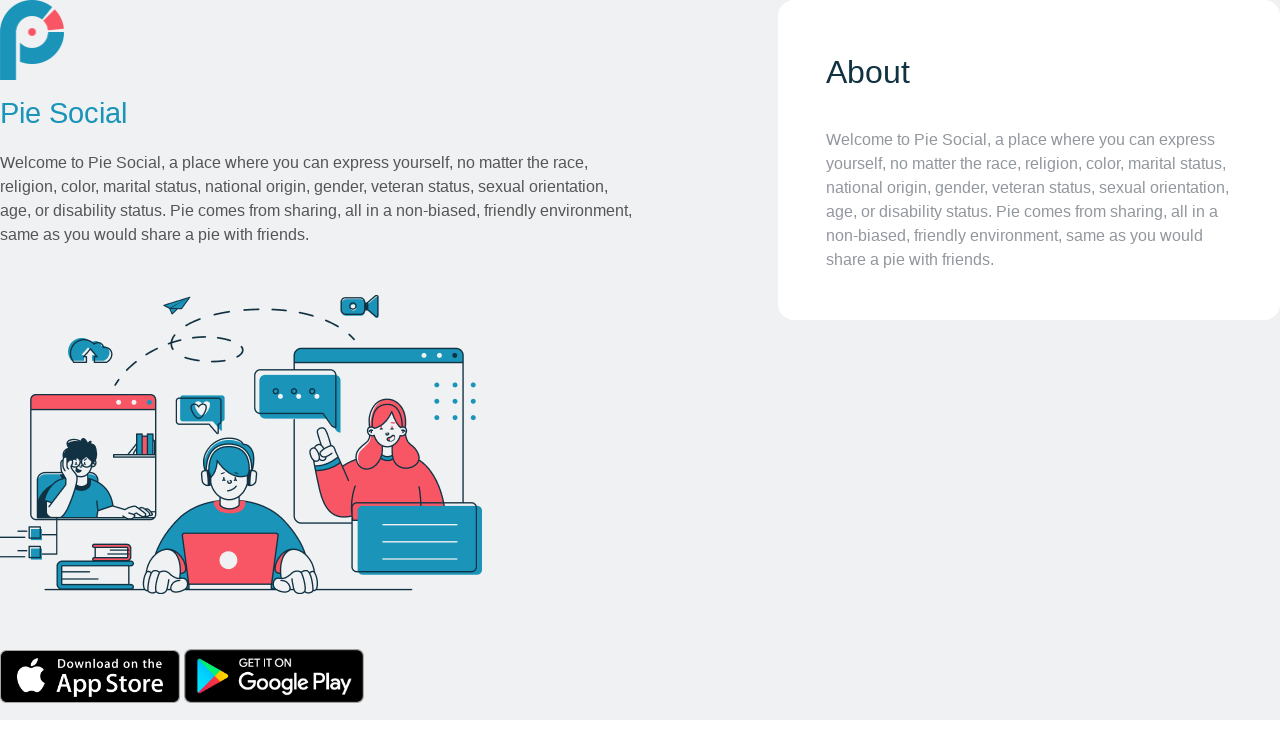

--- FILE ---
content_type: text/html; charset=UTF-8
request_url: https://pie.social/about
body_size: 16414
content:
<!-- developers:begin page/walled_garden @ mod/pie_theme/views/default/page/walled_garden.php --><!DOCTYPE html>
<html xmlns="http://www.w3.org/1999/xhtml" xml:lang="en" lang="en"><head><title>About : Pie Social</title><meta http-equiv="Content-Type" content="text/html; charset=utf-8"><meta name="description" content=""><meta name="viewport" content="width=device-width, initial-scale=1.0, maximum-scale=1.0, user-scalable=0"><meta name="mobile-web-app-capable" content="yes"><meta name="apple-mobile-web-app-capable" content="yes"><link rel="apple-touch-icon" href="https://pie.social/cache/1692022616/default/graphics/favicon-128.png"><link rel="icon" href="https://pie.social/cache/1692022616/default/graphics/favicon.ico"><link rel="icon" sizes="16x16 32x32 48x48 64x64 128x128" type="image/svg+xml" href="https://pie.social/cache/1692022616/default/graphics/favicon.svg"><link rel="icon" sizes="16x16" type="image/png" href="https://pie.social/cache/1692022616/default/graphics/favicon-16.png"><link rel="icon" sizes="32x32" type="image/png" href="https://pie.social/cache/1692022616/default/graphics/favicon-32.png"><link rel="icon" sizes="64x64" type="image/png" href="https://pie.social/cache/1692022616/default/graphics/favicon-64.png"><link rel="icon" sizes="128x128" type="image/png" href="https://pie.social/cache/1692022616/default/graphics/favicon-128.png"><link rel="manifest" href="https://pie.social/cache/1692022616/default/resources/manifest.json"><link rel="stylesheet" href="https://pie.social/cache/1692022616/default/font-awesome/css/all.min.css"><link rel="stylesheet" href="https://pie.social/cache/1692022616/default/walled_garden.css"><script>
		require = function () {
		// handled in the view "elgg.js"
		_require_queue.push(arguments);
	};
	_require_queue = [];
</script>
</head><body>
<div class="elgg-page elgg-page-walled-garden">
	<div class="elgg-page-messages">
		<!-- developers:begin page/elements/messages @ vendor/elgg/elgg/views/default/page/elements/messages.php --><ul class="elgg-system-messages"><li class="hidden"></li></ul><!-- developers:end page/elements/messages -->
	</div>
	<div class="elgg-inner">
		<div class="elgg-main elgg-grid">
			<div class="elgg-col elgg-col-3of5 custom-index-col1">
				<div class="elgg-page-header">
					<div class="elgg-home-logo">
						<!-- developers:begin page/elements/header_logo @ mod/pie_theme/views/default/page/elements/header_logo.php -->
<h1>
	<a class="elgg-heading-site" href="https://pie.social/">
        <img src="https://pie.social/mod/pie_theme/assets/pie-logo-light.png" class="pieLogo"/>
        	</a>
</h1>
<!-- developers:end page/elements/header_logo -->
					</div>
					<div>
						<h1>Pie Social</h1>
						<p>
							<p>Welcome to Pie Social, a place where you can express yourself, no matter the race, religion, color, marital status, national origin, gender, veteran status, sexual orientation, age, or disability status. Pie comes from sharing, all in a non-biased, friendly environment, same as you would share a pie with friends.&nbsp;</p>

						</p>
						<div class="pie-network">
							<img src="https://pie.social/mod/pie_theme/assets/pie-network.png"/>
						</div>
						<div class="pie-network">
							<a href="https://apps.apple.com/app/pie-social/id1642569262?platform=iphone" target="_blank"><img src="https://pie.social/mod/pie_theme/assets/ios_store.png" style="width:180px"/></a> 							
							<a href="https://play.google.com/store/apps/details?id=com.piesocial.app" target="_blank"><img src="https://pie.social/mod/pie_theme/assets/android_store.png" style="width:180px"/></a> 							
						</div>
                        
					</div>
				</div>
			</div>
			<div class="elgg-col elgg-col-2of5 custom-index-col2">
				<div class="pie-social-login">
					<!-- developers:begin page/layouts/default @ mod/pie_theme/views/default/page/layouts/default.php --><div class="elgg-layout clearfix elgg-layout-one-column"><div class="elgg-layout-columns"><!-- developers:begin page/layouts/elements/sidebar_alt @ vendor/elgg/elgg/views/default/page/layouts/elements/sidebar_alt.php --><div class="elgg-sidebar-alt elgg-layout-sidebar-alt clearfix">
	<!-- developers:begin page/elements/sidebar_alt @ vendor/elgg/elgg/views/default/page/elements/sidebar_alt.php --><!-- developers:begin pie_theme/sidebar_alt @ mod/pie_theme/views/default/pie_theme/sidebar_alt.php --><!-- developers:begin page/components/module @ vendor/elgg/elgg/views/default/page/components/module.php --><div class="elgg-module elgg-module-info"><div class="elgg-head"><h3>Navigation</h3></div><div class="elgg-body"><!-- developers:begin navigation/menu/default @ vendor/elgg/elgg/views/default/navigation/menu/default.php --><nav class="elgg-menu-container elgg-menu-pie-site-menu-container" data-menu-name="pie-site-menu"><!-- developers:begin navigation/menu/elements/section @ vendor/elgg/elgg/views/default/navigation/menu/elements/section.php --><ul class="elgg-menu elgg-menu-pie-site-menu alt_site_menu elgg-menu-pie-site-menu-default" data-menu-section="default"><!-- developers:begin navigation/menu/elements/item @ vendor/elgg/elgg/views/default/navigation/menu/elements/item.php --><li data-menu-item="activity" class="elgg-menu-item-activity"><a href="https://pie.social/activity" class="elgg-anchor elgg-menu-content"><span class="elgg-icon elgg-icon-icon icon icon-32x clock elgg-anchor-icon fas fa-icon icon icon-32x clock"></span><span class="elgg-anchor-label">Activity</span></a></li><!-- developers:end navigation/menu/elements/item -->
<!-- developers:begin navigation/menu/elements/item @ vendor/elgg/elgg/views/default/navigation/menu/elements/item.php --><li data-menu-item="discussions" class="elgg-menu-item-discussions"><a href="https://pie.social/discussion" class="elgg-anchor elgg-menu-content"><span class="elgg-icon elgg-icon-icon icon icon-32x chat-dots elgg-anchor-icon fas fa-icon icon icon-32x chat-dots"></span><span class="elgg-anchor-label">Discussion topics</span></a></li><!-- developers:end navigation/menu/elements/item -->
<!-- developers:begin navigation/menu/elements/item @ vendor/elgg/elgg/views/default/navigation/menu/elements/item.php --><li data-menu-item="event" class="elgg-menu-item-event"><a href="https://pie.social/event" class="elgg-anchor elgg-menu-content"><span class="elgg-icon elgg-icon-icon icon icon-32x calendar elgg-anchor-icon fas fa-icon icon icon-32x calendar"></span><span class="elgg-anchor-label">Events</span></a></li><!-- developers:end navigation/menu/elements/item -->
<!-- developers:begin navigation/menu/elements/item @ vendor/elgg/elgg/views/default/navigation/menu/elements/item.php --><li data-menu-item="members" class="elgg-menu-item-members"><a href="https://pie.social/members" class="elgg-anchor elgg-menu-content"><span class="elgg-icon elgg-icon-icon icon icon-32x user-circle-plus elgg-anchor-icon fas fa-icon icon icon-32x user-circle-plus"></span><span class="elgg-anchor-label">Find friends</span></a></li><!-- developers:end navigation/menu/elements/item -->
<!-- developers:begin navigation/menu/elements/item @ vendor/elgg/elgg/views/default/navigation/menu/elements/item.php --><li data-menu-item="groups" class="elgg-menu-item-groups"><a href="https://pie.social/groups" class="elgg-anchor elgg-menu-content"><span class="elgg-icon elgg-icon-icon icon icon-32x users-three elgg-anchor-icon fas fa-icon icon icon-32x users-three"></span><span class="elgg-anchor-label">Groups</span></a></li><!-- developers:end navigation/menu/elements/item -->
<!-- developers:begin navigation/menu/elements/item @ vendor/elgg/elgg/views/default/navigation/menu/elements/item.php --><li data-menu-item="invite" class="elgg-menu-item-invite"><a href="javascript:void(0);" class="elgg-anchor elgg-menu-content elgg-non-link"><span class="elgg-icon elgg-icon-icon icon icon-32x friend-invite elgg-anchor-icon fas fa-icon icon icon-32x friend-invite"></span><span class="elgg-anchor-label">Invite friends</span></a></li><!-- developers:end navigation/menu/elements/item -->
<!-- developers:begin navigation/menu/elements/item @ vendor/elgg/elgg/views/default/navigation/menu/elements/item.php --><li data-menu-item="pages" class="elgg-menu-item-pages"><a href="https://pie.social/pages" class="elgg-anchor elgg-menu-content"><span class="elgg-icon elgg-icon-icon icon icon-32x note elgg-anchor-icon fas fa-icon icon icon-32x note"></span><span class="elgg-anchor-label">Pages</span></a></li><!-- developers:end navigation/menu/elements/item -->
<!-- developers:begin navigation/menu/elements/item @ vendor/elgg/elgg/views/default/navigation/menu/elements/item.php --><li data-menu-item="file" class="elgg-menu-item-file"><a href="javascript:void(0);" class="elgg-anchor elgg-menu-content elgg-non-link"><span class="elgg-icon elgg-icon-icon icon icon-32x image elgg-anchor-icon fas fa-icon icon icon-32x image"></span><span class="elgg-anchor-label">Photos</span></a></li><!-- developers:end navigation/menu/elements/item -->
<!-- developers:begin navigation/menu/elements/item @ vendor/elgg/elgg/views/default/navigation/menu/elements/item.php --><li data-menu-item="poll" class="elgg-menu-item-poll"><a href="https://pie.social/poll" class="elgg-anchor elgg-menu-content"><span class="elgg-icon elgg-icon-icon icon icon-32x chart-pie elgg-anchor-icon fas fa-icon icon icon-32x chart-pie"></span><span class="elgg-anchor-label">Polls</span></a></li><!-- developers:end navigation/menu/elements/item -->
<!-- developers:begin navigation/menu/elements/item @ vendor/elgg/elgg/views/default/navigation/menu/elements/item.php --><li data-menu-item="bookmarks" class="elgg-menu-item-bookmarks"><a href="javascript:void(0);" class="elgg-anchor elgg-menu-content elgg-non-link"><span class="elgg-icon elgg-icon-icon icon icon-32x bookmarks elgg-anchor-icon fas fa-icon icon icon-32x bookmarks"></span><span class="elgg-anchor-label">Saved Posts</span></a></li><!-- developers:end navigation/menu/elements/item -->
<!-- developers:begin navigation/menu/elements/item @ vendor/elgg/elgg/views/default/navigation/menu/elements/item.php --><li data-menu-item="videos" class="elgg-menu-item-videos"><a href="https://pie.social/videos" class="elgg-anchor elgg-menu-content"><span class="elgg-icon elgg-icon-icon icon video icon-32x elgg-anchor-icon fas fa-icon icon video icon-32x"></span><span class="elgg-anchor-label">Videos</span></a></li><!-- developers:end navigation/menu/elements/item --></ul><!-- developers:end navigation/menu/elements/section --></nav><!-- developers:end navigation/menu/default --></div></div><!-- developers:end page/components/module --><!-- developers:end pie_theme/sidebar_alt --><!-- developers:end page/elements/sidebar_alt --></div>
<!-- developers:end page/layouts/elements/sidebar_alt --><!-- developers:begin page/layouts/elements/body @ vendor/elgg/elgg/views/default/page/layouts/elements/body.php -->
<div class="elgg-main elgg-body elgg-layout-body clearfix">
	<!-- developers:begin page/layouts/elements/content @ mod/pie_theme/views/default/page/layouts/elements/content.php -->
<div class="elgg-layout-content clearfix">
            <div class="elgg-head elgg-layout-header">
            <!-- developers:begin page/elements/title @ vendor/elgg/elgg/views/default/page/elements/title.php --><h2 class="elgg-heading-main">About</h2><!-- developers:end page/elements/title -->        </div>
        	<!-- developers:begin expages/wrapper @ mod/externalpages/views/default/expages/wrapper.php --><div class="elgg-output"><p>Welcome to Pie Social, a place where you can express yourself, no matter the race, religion, color, marital status, national origin, gender, veteran status, sexual orientation, age, or disability status. Pie comes from sharing, all in a non-biased, friendly environment, same as you would share a pie with friends.</p></div><!-- developers:end expages/wrapper --></div>

<!-- <div class="elgg-head elgg-layout-header">
</div> -->
<!-- developers:end page/layouts/elements/content --></div>
<!-- developers:end page/layouts/elements/body --></div></div><!-- developers:end page/layouts/default -->
				</div>
			</div>
		</div>

		<div class="elgg-page-footer">
			<!-- developers:begin page/elements/walled_garden/footer @ mod/pie_theme/views/default/page/elements/walled_garden/footer.php -->
<div class="footer-container">
	<div class="copyright">
		PieSocial @2022WEl	</div>
	<div>
		<!-- developers:begin navigation/menu/default @ vendor/elgg/elgg/views/default/navigation/menu/default.php --><nav class="elgg-menu-container elgg-menu-walled-garden-container" data-menu-name="walled_garden"><!-- developers:begin navigation/menu/elements/section @ vendor/elgg/elgg/views/default/navigation/menu/elements/section.php --><ul class="elgg-menu elgg-menu-walled-garden elgg-menu-general elgg-menu-hz elgg-menu-walled-garden-default" data-menu-section="default"><!-- developers:begin navigation/menu/elements/item @ vendor/elgg/elgg/views/default/navigation/menu/elements/item.php --><li data-menu-item="home" class="elgg-menu-item-home"><a href="https://pie.social/" class="elgg-anchor elgg-menu-content"><span class="elgg-anchor-label">Home</span></a></li><!-- developers:end navigation/menu/elements/item -->
<!-- developers:begin navigation/menu/elements/item @ vendor/elgg/elgg/views/default/navigation/menu/elements/item.php --><li data-menu-item="about" class="elgg-menu-item-about elgg-state-selected"><a href="https://pie.social/about" class="elgg-anchor elgg-menu-content"><span class="elgg-anchor-label">About</span></a></li><!-- developers:end navigation/menu/elements/item -->
<!-- developers:begin navigation/menu/elements/item @ vendor/elgg/elgg/views/default/navigation/menu/elements/item.php --><li data-menu-item="terms" class="elgg-menu-item-terms"><a href="https://pie.social/terms" class="elgg-anchor elgg-menu-content"><span class="elgg-anchor-label">Terms</span></a></li><!-- developers:end navigation/menu/elements/item -->
<!-- developers:begin navigation/menu/elements/item @ vendor/elgg/elgg/views/default/navigation/menu/elements/item.php --><li data-menu-item="privacy" class="elgg-menu-item-privacy"><a href="https://pie.social/privacy" class="elgg-anchor elgg-menu-content"><span class="elgg-anchor-label">Privacy</span></a></li><!-- developers:end navigation/menu/elements/item --></ul><!-- developers:end navigation/menu/elements/section --></nav><!-- developers:end navigation/menu/default -->	</div>
</div><!-- developers:end page/elements/walled_garden/footer -->
		</div>
	</div>
</div><!-- developers:begin page/elements/foot @ vendor/elgg/elgg/views/default/page/elements/foot.php --><script>/**
 * Inline (non-jQuery) script to prevent clicks on links that require some later loaded js to function
 *
 * @since 3.3
 */

var lightbox_links = document.getElementsByClassName('elgg-lightbox');

for (var i = 0; i < lightbox_links.length; i++) {
	lightbox_links[i].onclick = function () {
		return false;
	};
}

var toggle_links = document.querySelectorAll('a[rel="toggle"]');

for (var i = 0; i < toggle_links.length; i++) {
	toggle_links[i].onclick = function () {
		return false;
	};
}

var elgg = {"config":{"lastcache":1692022616,"viewtype":"default","simplecache_enabled":1,"current_language":"en"},"security":{"token":{"__elgg_ts":1768946880,"__elgg_token":"Ujc8WU2_pgsZBO7HDBuoPw"}},"session":{"user":null,"token":"2QqXJE3OVOIS0KKtujViIt"},"_data":{"pessek_chat":{"user_jid":"@pie.social","bosh_service_url":"https:\/\/pie.social:5443\/bosh","websocket_url_non_secure":"ws:\/\/pie.social:5280\/ws","websocket_url_secure":"wss:\/\/pie.social:5443\/ws","credentials_url":"https:\/\/pie.social\/pessek_chat\/chatusersettings","prebind_url":"https:\/\/pie.social\/pessek_chat\/chatusersettingsprebind","userxmppdomain":"pie.social","sounds_path":"https:\/\/pie.social\/mod\/pessek_chat\/lib\/sounds\/","notification_icon":"https:\/\/pie.social\/mod\/pessek_chat\/images\/","site_url":"https:\/\/pie.social\/","user_jid_pass":"","view_mode":null}}};
</script><script src="https://pie.social/cache/1692022616/default/jquery.js"></script><script src="https://pie.social/cache/1692022616/default/require.js"></script><script src="https://pie.social/cache/1692022616/default/elgg.js"></script><script>
require([]);
</script>
<!-- developers:end page/elements/foot --></body></html><!-- developers:end page/walled_garden -->

--- FILE ---
content_type: text/css
request_url: https://pie.social/cache/1692022616/default/walled_garden.css
body_size: 76222
content:
/*! normalize.css v8.0.1 | MIT License | github.com/necolas/normalize.css */
 html{line-height:1.15;-webkit-text-size-adjust:100%}body{margin:0}main{display:block}h1{font-size:2em;margin:.67em 0}hr{-webkit-box-sizing:content-box;-moz-box-sizing:content-box;box-sizing:content-box;height:0;overflow:visible}pre{font-family:monospace,monospace;font-size:1em}a{background-color:transparent}abbr[title]{border-bottom:0;text-decoration:underline;text-decoration:underline dotted}b,strong{font-weight:bolder}code,kbd,samp{font-family:monospace,monospace;font-size:1em}small{font-size:80%}sub,sup{font-size:75%;line-height:0;position:relative;vertical-align:baseline}sub{bottom:-.25em}sup{top:-.5em}img{border-style:none}button,input,optgroup,select,textarea{font-family:inherit;font-size:100%;line-height:1.15;margin:0}button,input{overflow:visible}button,select{text-transform:none}button,[type="button"],[type="reset"],[type="submit"]{-webkit-appearance:button}button::-moz-focus-inner,[type="button"]::-moz-focus-inner,[type="reset"]::-moz-focus-inner,[type="submit"]::-moz-focus-inner{border-style:none;padding:0}button:-moz-focusring,[type="button"]:-moz-focusring,[type="reset"]:-moz-focusring,[type="submit"]:-moz-focusring{outline:1px dotted ButtonText}fieldset{padding:.35em .75em .625em}legend{-webkit-box-sizing:border-box;-moz-box-sizing:border-box;box-sizing:border-box;color:inherit;display:table;max-width:100%;padding:0;white-space:normal}progress{vertical-align:baseline}textarea{overflow:auto}[type="checkbox"],[type="radio"]{-webkit-box-sizing:border-box;-moz-box-sizing:border-box;box-sizing:border-box;padding:0}[type="number"]::-webkit-inner-spin-button,[type="number"]::-webkit-outer-spin-button{height:auto}[type="search"]{-webkit-appearance:textfield;outline-offset:-2px}[type="search"]::-webkit-search-decoration{-webkit-appearance:none}::-webkit-file-upload-button{-webkit-appearance:button;font:inherit}details{display:block}summary{display:list-item}template{display:none}[hidden]{display:none}html,body,p,ol,ul,li,dl,dt,dd,blockquote,figure,fieldset,legend,textarea,pre,iframe,hr,h1,h2,h3,h4,h5,h6{margin:0;padding:0}h1,h2,h3,h4,h5,h6{font-size:100%;font-weight:normal}html{-webkit-box-sizing:border-box;-moz-box-sizing:border-box;box-sizing:border-box}*{-webkit-box-sizing:inherit;-moz-box-sizing:inherit;box-sizing:inherit}*:before,*:after{-webkit-box-sizing:inherit;-moz-box-sizing:inherit;box-sizing:inherit}img,embed,object,audio,video{max-width:100%}iframe{border:0}table{border-collapse:collapse;border-spacing:0}td,th{padding:0;text-align:left}html{background-color:white;font-size:16px;-moz-osx-font-smoothing:grayscale;-webkit-font-smoothing:antialiased;min-width:300px;overflow-x:hidden;overflow-y:scroll;text-rendering:optimizeLegibility;-webkit-text-size-adjust:100%;-moz-text-size-adjust:100%;-ms-text-size-adjust:100%;text-size-adjust:100%}article,aside,figure,footer,header,hgroup,section{display:block}body,button,input,select,textarea{font-family:BlinkMacSystemFont,-apple-system,"Segoe UI","Roboto","Oxygen","Ubuntu","Cantarell","Fira Sans","Droid Sans","Helvetica Neue","Helvetica","Arial",sans-serif}code,pre{-moz-osx-font-smoothing:auto;-webkit-font-smoothing:auto;font-family:monospace}body{color:#555;background:#FFF;font-size:1rem;font-weight:400;line-height:1.5}a{cursor:pointer;text-decoration:none}a strong{color:currentColor}code{background-color:#f6f6f6;color:#ff3860;font-size:.875em;font-weight:normal;padding:.25em .5em .25em}hr{background-color:#dcdcdc;border:0;display:block;height:1px;margin:1.5rem 0}img{height:auto;max-width:100%}input[type="checkbox"],input[type="radio"]{vertical-align:baseline}small{font-size:.875em}span{font-style:inherit;font-weight:inherit}pre{-webkit-overflow-scrolling:touch;background-color:#f6f6f6;color:#555;font-size:.875em;overflow-x:auto;padding:1.25rem 1.5rem;white-space:pre;word-wrap:normal}pre code{background-color:transparent;color:currentColor;font-size:1em;padding:0}table td,table th{text-align:left;vertical-align:top}table th{color:#363636}ol,ul{list-style:none}em,i{font-style:italic}ins{text-decoration:none}strike,del{text-decoration:line-through}strong,b{font-weight:600}table{border-collapse:collapse;border-spacing:0}caption,th,td{text-align:left;font-weight:normal;vertical-align:top}blockquote:before,blockquote:after,q:before,q:after{content:""}blockquote,q{quotes:"" ""}a{text-decoration:none}button::-moz-focus-inner,input::-moz-focus-inner{border:0;padding:0}[hidden]{display:none !important}fieldset{border:0;min-width:0}.clearfix:after{visibility:hidden;display:block;font-size:0;content:" ";clear:both;height:0}.elgg-col{float:left}.elgg-col-alt{float:right}.elgg-col-1of1{float:none;width:100%}.elgg-col-1of2{width:50%}.elgg-col-1of3{width:33.33%}.elgg-col-2of3{width:66.66%}.elgg-col-1of4{width:25%}.elgg-col-3of4{width:75%}.elgg-col-1of5{width:20%}.elgg-col-2of5{width:40%}.elgg-col-3of5{width:60%}.elgg-col-4of5{width:80%}.elgg-col-1of6{width:16.66%}.elgg-col-5of6{width:83.33%}.elgg-grid{display:-ms-flexbox;display:-webkit-flex;display:flex;-webkit-flex-wrap:wrap;-ms-flex-wrap:wrap;flex-wrap:wrap;margin:0 -.5rem}@media screen and (max-width:40rem){.elgg-grid>*{width:100%}}.elgg-columns{display:-ms-flexbox;display:-webkit-flex;display:flex;-webkit-flex-wrap:wrap;-ms-flex-wrap:wrap;flex-wrap:wrap;margin:0 -.5rem}.elgg-row{display:-ms-flexbox;display:-webkit-flex;display:flex;-webkit-flex-wrap:nowrap;-ms-flex-wrap:nowrap;flex-wrap:nowrap;margin:0 -.5rem}.elgg-columns .elgg-col,.elgg-columns .elgg-col-alt,.elgg-row .elgg-col,.elgg-row .elgg-col-alt,.elgg-grid .elgg-col,.elgg-grid .elgg-col-alt{float:none;display:block;-webkit-flex-basis:0;flex-basis:0;-webkit-flex-grow:1;flex-grow:1;-webkit-flex-shrink:1;flex-shrink:1;padding:0 .5rem}.elgg-columns>*:not(.elgg-col),.elgg-columns .elgg-col-1of1,.elgg-columns .elgg-col-1of2,.elgg-columns .elgg-col-1of3,.elgg-columns .elgg-col-2of3,.elgg-columns .elgg-col-1of4,.elgg-columns .elgg-col-3of4,.elgg-columns .elgg-col-1of5,.elgg-columns .elgg-col-2of5,.elgg-columns .elgg-col-3of5,.elgg-columns .elgg-col-4of5,.elgg-columns .elgg-col-1of6,.elgg-columns .elgg-col-5of6,.elgg-row>*:not(.elgg-col),.elgg-row .elgg-col-1of1,.elgg-row .elgg-col-1of2,.elgg-row .elgg-col-1of3,.elgg-row .elgg-col-2of3,.elgg-row .elgg-col-1of4,.elgg-row .elgg-col-3of4,.elgg-row .elgg-col-1of5,.elgg-row .elgg-col-2of5,.elgg-row .elgg-col-3of5,.elgg-row .elgg-col-4of5,.elgg-row .elgg-col-1of6,.elgg-row .elgg-col-5of6,.elgg-grid>*:not(.elgg-col),.elgg-grid .elgg-col-1of1,.elgg-grid .elgg-col-1of2,.elgg-grid .elgg-col-1of3,.elgg-grid .elgg-col-2of3,.elgg-grid .elgg-col-1of4,.elgg-grid .elgg-col-3of4,.elgg-grid .elgg-col-1of5,.elgg-grid .elgg-col-2of5,.elgg-grid .elgg-col-3of5,.elgg-grid .elgg-col-4of5,.elgg-grid .elgg-col-1of6,.elgg-grid .elgg-col-5of6{-webkit-flex:none;-ms-flex:none;flex:none}body{font-family:BlinkMacSystemFont,-apple-system,"Segoe UI","Roboto","Oxygen","Ubuntu","Cantarell","Fira Sans","Droid Sans","Helvetica Neue","Helvetica","Arial",sans-serif;word-break:break-all;word-break:break-word}a{color:#0078ac}a:hover,a.selected{color:#2d3047;text-decoration:underline}pre,code{font-family:Monaco,"Courier New",Courier,monospace;font-size:.75rem;background:#ebf5ff;color:#000;overflow:auto;overflow-x:auto;white-space:pre-wrap;word-wrap:break-word}pre{padding:.25rem 1rem;margin:0 0 1rem;line-height:1.3rem}code{padding:.25rem}.elgg-monospace{font-family:Monaco,"Courier New",Courier,monospace}blockquote{padding:.5rem 1rem;margin:0 0 1rem;background-color:#e7f1f9;border:1px solid #b1d1e9;color:#3b8bc9}h1,h2,h3,h4,h5,h6{font-weight:500}h1{font-size:1.8rem}h2{font-size:1.5rem}h3{font-size:1.2rem}h4{font-size:1rem}h5{font-size:.9rem}h6{font-size:.8rem}.elgg-subtext{color:#91979d;font-size:.75rem}time,.elgg-river-timestamp,.elgg-text-help,.elgg-quiet,.elgg-tags{display:inline-block;color:#a1a4a8;font-size:.75rem;line-height:normal}.elgg-text-help,.elgg-tags{margin-top:.25rem}.elgg-loud{font-weight:600}.elgg-more,.elgg-widget-more{padding:.5rem;font-size:.85rem;font-weight:600}.elgg-state.elgg-state-success{color:#397f2e}.elgg-state.elgg-state-error,.elgg-state.elgg-state-danger{color:#b94a48}.elgg-state.elgg-state-notice{color:#3b8bc9}.elgg-state.elgg-state-warning{color:#6b420f}p+*,blockquote+*,.elgg-output+*{margin-top:1rem}*+p,*+blockquote,*+.elgg-output{margin-top:1rem}p img,p iframe{margin:.5rem auto}.elgg-output dt{font-weight:bold}.elgg-output dd{margin:0 0 1rem 1rem}.elgg-output ul,.elgg-output ol{margin:0 1.5rem 1.5rem 0;padding-left:1.5rem}.elgg-output ul{list-style-type:disc}.elgg-output ol{list-style-type:decimal;list-style-position:inside;padding-left:.4rem}.elgg-output table{border:1px solid #e6e6ea}.elgg-output table td{padding:.25rem .5rem}.elgg-output img{max-width:100%;height:auto}fieldset>div,.elgg-field{margin-bottom:1rem}fieldset>div:last-child{margin-bottom:0}.elgg-form-alt>fieldset>.elgg-foot{border-top:1px solid #e6e6ea;padding:10px 0}label,.elgg-field-label{font-weight:600;font-size:.9rem;line-height:1.8rem}.elgg-field-label{display:block}label.elgg-state-disabled,.elgg-field-label.elgg-state-disabled{opacity:.6}.elgg-required-indicator{font-size:110%;font-weight:bold;color:#b94a48;display:inline;padding:0 5px}input,textarea{border:1px solid #dcdcdc;color:#555;font-size:1rem;padding:.25rem .5rem;line-height:normal;width:100%;border-radius:3px}input:disabled,textarea:disabled,select:disabled,option:disabled{cursor:not-allowed}textarea{padding:.5rem}input[type=email],input[type=password],input[type=text],input[type=number],input[type=url],input[type=color],input[type=datetime-local],input[type=month],input[type=search],input[type=tel],input[type=week]{height:2.5rem}input[type=email]:focus,input[type=password]:focus,input[type=text]:focus,input[type=number]:focus,input[type=url]:focus,input[type=color]:focus,input[type=datetime-local]:focus,input[type=month]:focus,input[type=search]:focus,input[type=tel]:focus,input[type=week]:focus,textarea:focus{border:solid 1px #cfcfd2;background-color:#f6f6f6;outline:0 none}.elgg-longtext-control{float:right;margin-left:14px;font-size:80%;cursor:pointer}input[type="checkbox"],input[type="radio"]{margin:0 .25rem 0 0;padding:0;border:0;width:auto;vertical-align:middle}input[type="number"]{-moz-appearance:textfield}.elgg-input-checkbox+label,.elgg-input-checkbox+.elgg-field-label{display:inline-block}.elgg-input-checkboxes.elgg-horizontal li,.elgg-input-radios.elgg-horizontal li{display:inline-block;padding-right:1rem}.elgg-color-box{width:1rem;height:1rem;display:inline-block;background-color:#ccc;left:5px;top:5px;border:1px solid #000;border-radius:3px}.elgg-input-color{width:4.5rem}.elgg-input-checkbox-switch{position:relative;padding-left:4em}.elgg-input-checkbox-switch:before,.elgg-input-checkbox-switch:after{position:absolute;display:inline-block;top:0;bottom:0;left:0;content:' ';width:3.4em;background-color:#f0f1f3;border-radius:3px;-webkit-box-shadow:inset 0 .1em 0 rgba(0,0,0,.2);box-shadow:inset 0 .1em 0 rgba(0,0,0,.2);-webkit-transition:all 100ms ease-in;-moz-transition:all 100ms ease-in;transition:all 100ms ease-in}.elgg-input-checkbox-switch:after{width:1.4em;top:.1em;bottom:.1em;margin-left:.1em;background-color:#fff;border-radius:3px;-webkit-box-shadow:inset 0 -.15em 0 rgba(0,0,0,.2);box-shadow:inset 0 -.15em 0 rgba(0,0,0,.2)}input:checked~.elgg-input-checkbox-switch:before{background-color:#0078ac}input:checked~.elgg-input-checkbox-switch:after{margin-left:1.8em}input:disabled~.elgg-input-checkbox-switch{cursor:not-allowed}.elgg-input-single-checkbox label+.elgg-field-label{display:inline-block}select{max-width:100%;border:1px solid #dcdcdc;color:#555;padding:.25rem .5rem;line-height:1.75rem;vertical-align:middle;border-radius:3px}select:not([multiple]){height:2.5rem}.elgg-form-account{margin-bottom:1rem}.elgg-input-radios label{font-weight:normal;font-size:100%}.elgg-input-checkboxes label{font-weight:normal;font-size:100%;line-height:inherit}.elgg-input-checkboxes.elgg-horizontal label>.elgg-input-checkbox{vertical-align:baseline}.elgg-form-login,.elgg-form-account{max-width:40rem;margin:0 auto}.elgg-fieldset-has-legend{border:1px solid #e6e6ea;padding:1rem;margin-bottom:1rem}.elgg-fieldset-horizontal .elgg-field{display:inline-block;margin:0 1rem 0 0;vertical-align:top}.elgg-fieldset-horizontal.elgg-justify-right .elgg-field{margin:0 0 0 1rem}.elgg-fieldset-horizontal.elgg-justify-center .elgg-field{margin:0 5px}.ui-autocomplete{position:absolute;cursor:default}.elgg-autocomplete-item .elgg-body{max-width:600px}.elgg-autocomplete-item-remove{cursor:pointer}.ui-autocomplete{background-color:#fff;border:1px solid #e6e6ea;overflow:hidden;border-radius:3px}.ui-autocomplete .ui-menu-item{padding:0 4px;border-radius:3px}.ui-autocomplete .ui-menu-item:hover{background-color:#f6f6f6}.ui-autocomplete a:hover{text-decoration:none;color:#0078ac}.ui-autocomplete a.ui-state-hover{background-color:#f6f6f6;display:block}.ui-helper-hidden-accessible{border:0;clip:rect(0 0 0 0);height:1px;margin:-1px;overflow:hidden;padding:0;position:absolute;width:1px}.elgg-user-picker-list>li:first-child{border-top:1px solid #e6e6ea;margin-top:.5rem}.elgg-user-picker-list>li{padding:0 1rem;border-bottom:1px solid #e6e6ea}.elgg-user-picker.elgg-state-disabled>input,.elgg-user-picker.elgg-state-disabled>label{display:none}.ui-datepicker{display:none;margin:0;padding:0;border-radius:2px;overflow:hidden;min-width:300px;-webkit-box-shadow:0 2px 4px rgba(0,0,0,.4);box-shadow:0 2px 4px rgba(0,0,0,.4);border-top:1px solid #e6e6ea;background:#fff}.ui-datepicker-inline{-moz-box-shadow:none;-webkit-box-shadow:none;box-shadow:none}.ui-datepicker-header{position:relative;background:transparent;padding:.25em;border:0}.ui-datepicker-header a{padding:0 .5em}.ui-datepicker-prev,.ui-datepicker-next{position:absolute;top:.5em;cursor:pointer}.ui-datepicker-prev.ui-state-hover,.ui-datepicker-next.ui-state-hover{border:0;background:transparent;font-weight:bold}.ui-datepicker-prev{left:.5rem}.ui-datepicker-prev.ui-state-disabled{display:none}.ui-datepicker-next{right:.5rem}.ui-datepicker-next.ui-state-disabled{display:none}.ui-datepicker-title{line-height:2rem;margin:0 2rem;text-align:center;font-weight:normal}.ui-datepicker-title select{max-width:6.25rem;display:inline-block;margin:2px;border:1px solid #dcdcdc;padding:4px;border-radius:3px}.ui-datepicker-calendar{width:90%;margin:4% auto;font-size:.85rem}.ui-datepicker th{color:#555;border:0;font-weight:bold;padding:.5rem .25rem;text-align:center}.ui-datepicker td{padding:1px;min-width:2.5rem}.ui-datepicker td span,.ui-datepicker td a{display:block;padding:.25rem;text-align:center;text-decoration:none}.ui-datepicker-calendar .ui-state-default{border:1px solid #dcdcdc;color:#555;background:#fff;border-radius:2px}.ui-datepicker-calendar .ui-state-hover,.ui-datepicker-calendar .ui-state-active,.ui-datepicker-calendar .ui-state-active.ui-state-hover{border:1px solid #0078ac;-webkit-box-shadow:0 0 0 0 #cfcfd2 inset;box-shadow:0 0 0 0 #cfcfd2 inset;font-weight:normal;color:#0078ac;background:#f6f6f6}.ui-datepicker-calendar .ui-state-disabled .ui-state-default{border:0;color:#91979d;cursor:not-allowed;background:none}:root{--tagify-dd-color-primary:#0078ac;--tagify-dd-bg-color:white}.tagify{--tags-border-color:#dcdcdc;--tags-hover-border-color:#cfcfd2;--tags-focus-border-color:#cfcfd2;--tag-bg:#f0f1f3;--tag-hover:#cfcfd2;--tag-text-color:black;--tag-text-color--edit:black;--tag-pad:.3em .5em;--tag-inset-shadow-size:1.1em;--tag-invalid-color:#d39494;--tag-invalid-bg:rgba(211,148,148,.5);--tag-remove-bg:rgba(211,148,148,.3);--tag-remove-btn-color:black;--tag-remove-btn-bg:none;--tag-remove-btn-bg--hover:#c77777;--input-color:inherit;--tag--min-width:1ch;--tag--max-width:auto;--tag-hide-transition:.3s;--placeholder-color:rgba(0,0,0,.4);--placeholder-color-focus:rgba(0,0,0,.25);--loader-size:.8em;display:-ms-flexbox;display:-webkit-flex;display:flex;-webkit-align-items:flex-start;-ms-flex-align:start;align-items:flex-start;-webkit-flex-wrap:wrap;-ms-flex-wrap:wrap;flex-wrap:wrap;border:1px solid #ddd;border:1px solid var(--tags-border-color);padding:0;line-height:normal;cursor:text;outline:0;position:relative;-webkit-box-sizing:border-box;-moz-box-sizing:border-box;box-sizing:border-box;-webkit-transition:.1s;-moz-transition:.1s;transition:.1s}@-webkit-keyframes tags--bump{30%{-webkit-transform:scale(1.2);transform:scale(1.2)}}@-moz-keyframes tags--bump{30%{-moz-transform:scale(1.2);transform:scale(1.2)}}@keyframes tags--bump{30%{-webkit-transform:scale(1.2);-moz-transform:scale(1.2);-ms-transform:scale(1.2);transform:scale(1.2)}}@-webkit-keyframes rotateLoader{to{-webkit-transform:rotate(1turn);transform:rotate(1turn)}}@-moz-keyframes rotateLoader{to{-moz-transform:rotate(1turn);transform:rotate(1turn)}}@keyframes rotateLoader{to{-webkit-transform:rotate(1turn);-moz-transform:rotate(1turn);-ms-transform:rotate(1turn);transform:rotate(1turn)}}.tagify:hover{border-color:#ccc;border-color:var(--tags-hover-border-color)}.tagify.tagify--focus{-webkit-transition:0s;-moz-transition:0s;transition:0s;border-color:#3595f6;border-color:var(--tags-focus-border-color)}.tagify[readonly]:not(.tagify--mix){cursor:default}.tagify[readonly]:not(.tagify--mix)>.tagify__input{visibility:hidden;width:0;margin:5px 0}.tagify[readonly]:not(.tagify--mix) .tagify__tag>div{padding:.3em .5em;padding:var(--tag-pad)}.tagify[readonly]:not(.tagify--mix) .tagify__tag>div:before{background:-webkit-linear-gradient(45deg,var(--tag-bg) 25%,transparent 25%,transparent 50%,var(--tag-bg) 50%,var(--tag-bg) 75%,transparent 75%,transparent) 0/5px 5px;background:-moz-linear-gradient(45deg,var(--tag-bg) 25%,transparent 25%,transparent 50%,var(--tag-bg) 50%,var(--tag-bg) 75%,transparent 75%,transparent) 0/5px 5px;background:linear-gradient(45deg,var(--tag-bg) 25%,transparent 25%,transparent 50%,var(--tag-bg) 50%,var(--tag-bg) 75%,transparent 75%,transparent) 0/5px 5px;-webkit-box-shadow:none;box-shadow:none;-webkit-filter:brightness(.95);filter:brightness(.95)}.tagify[readonly] .tagify__tag__removeBtn{display:none}.tagify--loading .tagify__input:before{content:none}.tagify--loading .tagify__input:after{content:"";vertical-align:middle;opacity:1;width:.7em;height:.7em;width:var(--loader-size);height:var(--loader-size);border:3px solid;border-color:#eee #bbb #888 transparent;border-radius:50%;-webkit-animation:rotateLoader .4s infinite linear;-moz-animation:rotateLoader .4s infinite linear;animation:rotateLoader .4s infinite linear;margin:-2px 0 -2px .5em}.tagify--loading .tagify__input:empty:after{margin-left:0}.tagify+input,.tagify+textarea{position:absolute !important;left:-9999em !important;-webkit-transform:scale(0) !important;-moz-transform:scale(0) !important;-ms-transform:scale(0) !important;transform:scale(0) !important}.tagify__tag{display:-ms-inline-flexbox;display:-webkit-inline-flex;display:inline-flex;-webkit-align-items:center;-ms-flex-align:center;align-items:center;margin:5px 0 5px 5px;position:relative;z-index:1;outline:0;cursor:default;-webkit-transition:.13s ease-out;-moz-transition:.13s ease-out;transition:.13s ease-out}.tagify__tag>div{vertical-align:top;-webkit-box-sizing:border-box;-moz-box-sizing:border-box;box-sizing:border-box;max-width:100%;padding:.3em .5em;padding:var(--tag-pad,.3em .5em);color:#000;color:var(--tag-text-color,#000);line-height:inherit;border-radius:3px;white-space:nowrap;-webkit-transition:.13s ease-out;-moz-transition:.13s ease-out;transition:.13s ease-out}.tagify__tag>div>*{white-space:pre-wrap;overflow:hidden;-o-text-overflow:ellipsis;text-overflow:ellipsis;display:inline-block;vertical-align:top;min-width:1ch;max-width:auto;min-width:var(--tag--min-width,1ch);max-width:var(--tag--max-width,auto);-webkit-transition:.8s ease,.1s color;-moz-transition:.8s ease,.1s color;transition:.8s ease,.1s color}.tagify__tag>div>[contenteditable]{outline:0;-webkit-user-select:text;-moz-user-select:text;-ms-user-select:text;user-select:text;cursor:text;margin:-2px;padding:2px;max-width:350px}.tagify__tag>div:before{content:"";position:absolute;border-radius:inherit;left:0;top:0;right:0;bottom:0;z-index:-1;pointer-events:none;-webkit-transition:120ms ease;-moz-transition:120ms ease;transition:120ms ease;-webkit-animation:tags--bump .3s ease-out 1;-moz-animation:tags--bump .3s ease-out 1;animation:tags--bump .3s ease-out 1;-webkit-box-shadow:0 0 0 1.1em #e5e5e5 inset;box-shadow:0 0 0 1.1em #e5e5e5 inset;-webkit-box-shadow:0 0 0 var(--tag-inset-shadow-size,1.1em) var(--tag-bg,#e5e5e5) inset;box-shadow:0 0 0 var(--tag-inset-shadow-size,1.1em) var(--tag-bg,#e5e5e5) inset}.tagify__tag:hover:not([readonly]) div:before{top:-2px;right:-2px;bottom:-2px;left:-2px;-webkit-box-shadow:0 0 0 1.1em #d3e2e2 inset;box-shadow:0 0 0 1.1em #d3e2e2 inset;-webkit-box-shadow:0 0 0 var(--tag-inset-shadow-size,1.1em) var(--tag-hover,#d3e2e2) inset;box-shadow:0 0 0 var(--tag-inset-shadow-size,1.1em) var(--tag-hover,#d3e2e2) inset}.tagify__tag--loading{pointer-events:none}.tagify__tag--loading .tagify__tag__removeBtn{display:none}.tagify__tag--loading:after{--loader-size:.4em;content:"";vertical-align:middle;opacity:1;width:.7em;height:.7em;width:var(--loader-size);height:var(--loader-size);border:3px solid;border-color:#eee #bbb #888 transparent;border-radius:50%;-webkit-animation:rotateLoader .4s infinite linear;-moz-animation:rotateLoader .4s infinite linear;animation:rotateLoader .4s infinite linear;margin:0 .5em 0 -.1em}.tagify__tag--flash div:before{-webkit-animation:none;-moz-animation:none;animation:none}.tagify__tag--hide{width:0 !important;padding-left:0;padding-right:0;margin-left:0;margin-right:0;opacity:0;-webkit-transform:scale(0);-moz-transform:scale(0);-ms-transform:scale(0);transform:scale(0);-webkit-transition:.3s;-moz-transition:.3s;transition:.3s;-webkit-transition:var(--tag-hide-transition,.3s);-moz-transition:var(--tag-hide-transition,.3s);transition:var(--tag-hide-transition,.3s);pointer-events:none}.tagify__tag--hide>div>*{white-space:nowrap}.tagify__tag.tagify--noAnim>div:before{-webkit-animation:none;-moz-animation:none;animation:none}.tagify__tag.tagify--notAllowed:not(.tagify__tag--editable) div>span{opacity:.5}.tagify__tag.tagify--notAllowed:not(.tagify__tag--editable) div:before{-webkit-box-shadow:0 0 0 1.1em rgba(211,148,148,.5) inset !important;box-shadow:0 0 0 1.1em rgba(211,148,148,.5) inset !important;-webkit-box-shadow:0 0 0 var(--tag-inset-shadow-size,1.1em) var(--tag-invalid-bg,rgba(211,148,148,.5)) inset !important;box-shadow:0 0 0 var(--tag-inset-shadow-size,1.1em) var(--tag-invalid-bg,rgba(211,148,148,.5)) inset !important;-webkit-transition:.2s;-moz-transition:.2s;transition:.2s}.tagify__tag[readonly] .tagify__tag__removeBtn{display:none}.tagify__tag[readonly]>div:before{background:-webkit-linear-gradient(45deg,var(--tag-bg) 25%,transparent 25%,transparent 50%,var(--tag-bg) 50%,var(--tag-bg) 75%,transparent 75%,transparent) 0/5px 5px;background:-moz-linear-gradient(45deg,var(--tag-bg) 25%,transparent 25%,transparent 50%,var(--tag-bg) 50%,var(--tag-bg) 75%,transparent 75%,transparent) 0/5px 5px;background:linear-gradient(45deg,var(--tag-bg) 25%,transparent 25%,transparent 50%,var(--tag-bg) 50%,var(--tag-bg) 75%,transparent 75%,transparent) 0/5px 5px;-webkit-box-shadow:none;box-shadow:none;-webkit-filter:brightness(.95);filter:brightness(.95)}.tagify__tag--editable>div{color:#000;color:var(--tag-text-color--edit,#000)}.tagify__tag--editable>div:before{-webkit-box-shadow:0 0 0 2px #d3e2e2 inset !important;box-shadow:0 0 0 2px #d3e2e2 inset !important;-webkit-box-shadow:0 0 0 2px var(--tag-hover,#d3e2e2) inset !important;box-shadow:0 0 0 2px var(--tag-hover,#d3e2e2) inset !important}.tagify__tag--editable>.tagify__tag__removeBtn{pointer-events:none}.tagify__tag--editable>.tagify__tag__removeBtn:after{opacity:0;-webkit-transform:translateX(100%) translateX(5px);-moz-transform:translateX(100%) translateX(5px);-ms-transform:translateX(100%) translateX(5px);transform:translateX(100%) translateX(5px)}.tagify__tag--editable.tagify--invalid>div:before{-webkit-box-shadow:0 0 0 2px #d39494 inset !important;box-shadow:0 0 0 2px #d39494 inset !important;-webkit-box-shadow:0 0 0 2px var(--tag-invalid-color,#d39494) inset !important;box-shadow:0 0 0 2px var(--tag-invalid-color,#d39494) inset !important}.tagify__tag__removeBtn{-webkit-order:5;-ms-flex-order:5;order:5;display:-ms-inline-flexbox;display:-webkit-inline-flex;display:inline-flex;-webkit-align-items:center;-ms-flex-align:center;align-items:center;-webkit-justify-content:center;-ms-flex-pack:center;justify-content:center;border-radius:50px;cursor:pointer;font:14px/1 Arial;background:0;background:var(--tag-remove-btn-bg,none);color:#000;color:var(--tag-remove-btn-color,#000);width:14px;height:14px;margin-right:4.66667px;margin-left:auto;overflow:hidden;-webkit-transition:.2s ease-out;-moz-transition:.2s ease-out;transition:.2s ease-out}.tagify__tag__removeBtn:after{content:"\00D7";-webkit-transition:.3s,color 0s;-moz-transition:.3s,color 0s;transition:.3s,color 0s}.tagify__tag__removeBtn:hover{color:#fff;background:#c77777;background:var(--tag-remove-btn-bg--hover,#c77777)}.tagify__tag__removeBtn:hover+div>span{opacity:.5}.tagify__tag__removeBtn:hover+div:before{-webkit-box-shadow:0 0 0 1.1em rgba(211,148,148,.3) inset !important;box-shadow:0 0 0 1.1em rgba(211,148,148,.3) inset !important;-webkit-box-shadow:0 0 0 var(--tag-inset-shadow-size,1.1em) var(--tag-remove-bg,rgba(211,148,148,.3)) inset !important;box-shadow:0 0 0 var(--tag-inset-shadow-size,1.1em) var(--tag-remove-bg,rgba(211,148,148,.3)) inset !important;-webkit-transition:box-shadow .2s;-moz-transition:box-shadow .2s;transition:box-shadow .2s}.tagify:not(.tagify--mix) .tagify__input br{display:none}.tagify:not(.tagify--mix) .tagify__input *{display:inline;white-space:nowrap}.tagify__input{-webkit-flex-grow:1;flex-grow:1;display:inline-block;min-width:110px;margin:5px;padding:.3em .5em;padding:var(--tag-pad,.3em .5em);line-height:inherit;position:relative;white-space:pre-wrap;color:inherit;color:var(--input-color,inherit);-webkit-box-sizing:inherit;-moz-box-sizing:inherit;box-sizing:inherit}.tagify__input:empty:before{-webkit-transition:.2s ease-out;-moz-transition:.2s ease-out;transition:.2s ease-out;opacity:1;-webkit-transform:none;-moz-transform:none;-ms-transform:none;transform:none;display:inline-block;width:auto}.tagify--mix .tagify__input:empty:before{display:inline-block}.tagify__input:focus{outline:0}.tagify__input:focus:before{-webkit-transition:.2s ease-out;-moz-transition:.2s ease-out;transition:.2s ease-out;opacity:0;-webkit-transform:translatex(6px);-moz-transform:translatex(6px);-ms-transform:translatex(6px);transform:translatex(6px)}@media all and (-ms-high-contrast:none),(-ms-high-contrast:active){.tagify__input:focus:before{display:none}}@supports(-ms-ime-align:auto){.tagify__input:focus:before{display:none}}.tagify__input:focus:empty:before{-webkit-transition:.2s ease-out;-moz-transition:.2s ease-out;transition:.2s ease-out;opacity:1;-webkit-transform:none;-moz-transform:none;-ms-transform:none;transform:none;color:rgba(0,0,0,.25);color:var(--placeholder-color-focus)}@-moz-document url-prefix(){.tagify__input:focus:empty:after{display:none}}.tagify__input:before{content:attr(data-placeholder);height:1em;line-height:1em;margin:auto 0;z-index:1;color:rgba(0,0,0,.4);color:var(--placeholder-color);white-space:nowrap;pointer-events:none;opacity:0;position:absolute}.tagify--mix .tagify__input:before{display:none;position:static;line-height:inherit}.tagify__input:after{content:attr(data-suggest);display:inline-block;white-space:pre;color:#000;opacity:.3;pointer-events:none;max-width:100px}.tagify__input .tagify__tag{margin:0}.tagify__input .tagify__tag>div{padding-top:0;padding-bottom:0}.tagify--mix{display:block}.tagify--mix .tagify__input{padding:5px;margin:0;width:100%;height:100%;line-height:1.5;display:block}.tagify--mix .tagify__input:before{height:auto}.tagify--mix .tagify__input:after{content:none}.tagify--select:after{content:">";opacity:.5;position:absolute;top:50%;right:0;bottom:0;font:16px monospace;line-height:8px;height:8px;pointer-events:none;-webkit-transform:translate(-150%,-50%) scaleX(1.2) rotate(90deg);-moz-transform:translate(-150%,-50%) scaleX(1.2) rotate(90deg);-ms-transform:translate(-150%,-50%) scaleX(1.2) rotate(90deg);transform:translate(-150%,-50%) scaleX(1.2) rotate(90deg);-webkit-transition:.2s ease-in-out;-moz-transition:.2s ease-in-out;transition:.2s ease-in-out}.tagify--select[aria-expanded="true"]:after{-webkit-transform:translate(-150%,-50%) rotate(270deg) scaleY(1.2);-moz-transform:translate(-150%,-50%) rotate(270deg) scaleY(1.2);-ms-transform:translate(-150%,-50%) rotate(270deg) scaleY(1.2);transform:translate(-150%,-50%) rotate(270deg) scaleY(1.2)}.tagify--select .tagify__tag{position:absolute;top:0;right:1.8em;bottom:0}.tagify--select .tagify__tag div{display:none}.tagify--select .tagify__input{width:100%}.tagify--invalid{--tags-border-color:#d39494}.tagify__dropdown{position:absolute;z-index:9999;-webkit-transform:translateY(1px);-moz-transform:translateY(1px);-ms-transform:translateY(1px);transform:translateY(1px);overflow:hidden}.tagify__dropdown[placement="top"]{margin-top:0;-webkit-transform:translateY(-100%);-moz-transform:translateY(-100%);-ms-transform:translateY(-100%);transform:translateY(-100%)}.tagify__dropdown[placement="top"] .tagify__dropdown__wrapper{border-top-width:1px;border-bottom-width:0}.tagify__dropdown[position="text"]{-webkit-box-shadow:0 0 0 3px rgba(var(--tagify-dd-color-primary),.1);box-shadow:0 0 0 3px rgba(var(--tagify-dd-color-primary),.1);font-size:.9em}.tagify__dropdown[position="text"] .tagify__dropdown__wrapper{border-width:1px}.tagify__dropdown__wrapper{max-height:300px;overflow:hidden;background:#fff;background:var(--tagify-dd-bg-color);border:1px solid #cfcfd2;border-color:var(--tagify-dd-color-primary);border-width:1.1px;border-top-width:0;-webkit-box-shadow:0 2px 4px -2px rgba(0,0,0,.2);box-shadow:0 2px 4px -2px rgba(0,0,0,.2);-webkit-transition:.25s cubic-bezier(0,1,.5,1);-moz-transition:.25s cubic-bezier(0,1,.5,1);transition:.25s cubic-bezier(0,1,.5,1)}.tagify__dropdown__wrapper:hover{overflow:auto}.tagify__dropdown--initial .tagify__dropdown__wrapper{max-height:20px;-webkit-transform:translateY(-1em);-moz-transform:translateY(-1em);-ms-transform:translateY(-1em);transform:translateY(-1em)}.tagify__dropdown--initial[placement="top"] .tagify__dropdown__wrapper{-webkit-transform:translateY(2em);-moz-transform:translateY(2em);-ms-transform:translateY(2em);transform:translateY(2em)}.tagify__dropdown__item{-webkit-box-sizing:inherit;-moz-box-sizing:inherit;box-sizing:inherit;padding:.3em .5em;margin:1px;cursor:pointer;border-radius:2px;position:relative;outline:0}.tagify__dropdown__item--active{background:#3595f6;background:var(--tagify-dd-color-primary);color:#fff}.tagify__dropdown__item:active{-webkit-filter:brightness(105%);filter:brightness(105%)}.elgg-button,button{display:inline-block;color:#555;width:auto;height:2.5rem;line-height:1.75rem;padding:.325rem 1rem;cursor:pointer;border-radius:3px;-webkit-transition:background-color .5s,color .5s;-moz-transition:background-color .5s,color .5s;transition:background-color .5s,color .5s;border:0;white-space:nowrap}.elgg-button:hover,.elgg-button:focus,button:hover,button:focus{background-color:#f0f1f3;text-decoration:none}.elgg-button+.elgg-button{margin-left:.5rem}.elgg-button-submit{background:#1a94b9;color:#fff}.elgg-button-submit:hover,.elgg-button-submit:focus{background:#157492;color:#fff}.elgg-button-cancel{background:#e6e6ea;color:#2d3047}.elgg-button-cancel:hover,.elgg-button-cancel:focus{background:#cfcfd2;color:#2d3047}.elgg-button-action{background:#0078ac;color:#fff}.elgg-button-action:hover,.elgg-button-action:focus{background:#2d3047;color:#fff}.elgg-button-action-done,.elgg-button-action-done:hover,.elgg-button-action-done:focus{background:#2d3047;color:#fff}.elgg-button-delete{background:#e6e6ea;color:#2d3047}.elgg-button-delete:hover,.elgg-button-delete:focus{background:#d33f49;color:#fff}.elgg-button-outline{border:1px solid #dcdcdc}.elgg-button-dropdown{background:none;text-decoration:none;display:block;position:relative;margin-left:0;color:#fff;border:0;-webkit-box-shadow:none;box-shadow:none;border-radius:0}.elgg-button-dropdown:hover,.elgg-button-dropdown:focus,.elgg-button-dropdown.elgg-state-active{color:#fff;background:#60b8f7;text-decoration:none}.elgg-button-special{background:#42c5b8}.elgg-button-special:hover,.elgg-button-special:focus{background:#5ed9cd}.elgg-button:disabled,.elgg-button.elgg-state-disabled{background:#f0f1f3;color:#91979d;cursor:not-allowed}.elgg-module-menu .elgg-button,.elgg-button.elgg-size-small{padding:.25rem .5rem;line-height:1.5rem;height:2rem}.elgg-button.elgg-size-large{font-size:1.5rem;line-height:2.5rem;padding:1rem 2rem;height:4.5rem;border-radius:3px}.elgg-button *+.elgg-button-label{margin-left:.5rem}.elgg-button .elgg-button-label+*{margin-left:.5rem}@-webkit-keyframes infinite-spinning{from{-webkit-transform:rotate(0deg);transform:rotate(0deg)}to{-webkit-transform:rotate(360deg);transform:rotate(360deg)}}@-moz-keyframes infinite-spinning{from{-moz-transform:rotate(0deg);transform:rotate(0deg)}to{-moz-transform:rotate(360deg);transform:rotate(360deg)}}@keyframes infinite-spinning{from{-webkit-transform:rotate(0deg);-moz-transform:rotate(0deg);-ms-transform:rotate(0deg);transform:rotate(0deg)}to{-webkit-transform:rotate(360deg);-moz-transform:rotate(360deg);-ms-transform:rotate(360deg);transform:rotate(360deg)}}.elgg-ajax-loader{background-color:#fff;height:2.5rem;width:2.5rem;-webkit-animation:infinite-spinning 1s infinite linear;-moz-animation:infinite-spinning 1s infinite linear;animation:infinite-spinning 1s infinite linear;border-radius:50%;border-width:5px;border-color:#0078ac #e6e6ea #e6e6ea;border-style:solid;display:block;margin:.75rem auto}.elgg-avatar{position:relative;display:inline-block}.elgg-avatar>a{display:inline-block}.elgg-avatar>a img{display:inline-block;vertical-align:middle;width:100%;height:auto}.elgg-avatar-tiny img,.elgg-avatar-small img,.elgg-avatar-medium img{border-radius:50%}.elgg-avatar-tiny img{max-width:25px;max-height:25px}.elgg-avatar-small img{max-width:40px;max-height:40px}.elgg-avatar-medium img{max-width:100px;max-height:100px}.elgg-state-banned{opacity:.5}.elgg-state-banned:hover{opacity:1}#current-user-avatar{border-right:1px solid #e6e6ea}#avatar-croppingtool{border-top:1px solid #e6e6ea}.elgg-anchor *{display:inline}.elgg-anchor .elgg-icon{color:inherit;font-size:inherit}.elgg-anchor img{vertical-align:middle}.elgg-anchor *+.elgg-anchor-label{margin-left:.5rem}.elgg-anchor .elgg-anchor-label+*{margin-left:.5rem}.elgg-badge{display:inline-block;color:#555;background-color:#f6f6f6;padding:.15rem .25rem;margin-top:-.15rem;text-align:center;white-space:nowrap;vertical-align:middle;border-radius:10px;font-size:.7rem;line-height:1rem;font-weight:bold}.elgg-pagination{margin:1rem auto;display:block;text-align:center}.elgg-pagination li{display:inline-block;text-align:center;margin-left:-1px;border:1px solid #e6e6ea}.elgg-pagination li.elgg-state-disabled>span{color:#91979d}.elgg-pagination li.elgg-state-selected>span{color:#a1a4a8}.elgg-pagination li:first-child{border-top-left-radius:3px;border-bottom-left-radius:3px}.elgg-pagination li.elgg-pagination-previous>a:before,.elgg-pagination li.elgg-pagination-previous>span:before{content:"\ab";margin-right:.5rem}.elgg-pagination li:last-child{border-top-right-radius:3px;border-bottom-right-radius:3px}.elgg-pagination li.elgg-pagination-next>a:after,.elgg-pagination li.elgg-pagination-next>span:after{content:"\bb";margin-left:.5rem}.elgg-pagination li>a,.elgg-pagination li>span{display:inline-block;padding:.5rem 1rem;color:#555}.elgg-pagination li>a:hover{background:#f0f1f3;text-decoration:none}.elgg-menu-container{display:-ms-flexbox;display:-webkit-flex;display:flex;-webkit-flex-direction:column;-ms-flex-direction:column;flex-direction:column}.elgg-menu-container.elgg-menu-title-container>.elgg-menu-hz{-webkit-justify-content:flex-end;-ms-flex-pack:end;justify-content:flex-end}.elgg-menu-container.elgg-menu-title-container>.elgg-menu-hz>li{margin:0 .25rem}@media screen and (min-width:50rem){.elgg-menu-container.elgg-menu-title-container{-webkit-flex-direction:row;-ms-flex-direction:row;flex-direction:row}}.elgg-menu,.elgg-child-menu{display:-ms-flexbox;display:-webkit-flex;display:flex;-webkit-flex-direction:column;-ms-flex-direction:column;flex-direction:column}.elgg-menu>li,.elgg-child-menu>li{position:relative}.elgg-menu>li:last-child:after,.elgg-child-menu>li:last-child:after{display:none}.elgg-menu>li>a,.elgg-child-menu>li>a{display:block}.elgg-menu.elgg-menu-hz{-webkit-flex-direction:row;-ms-flex-direction:row;flex-direction:row;-webkit-flex-wrap:wrap;-ms-flex-wrap:wrap;flex-wrap:wrap;-webkit-align-items:center;-ms-flex-align:center;align-items:center}.elgg-menu.elgg-menu-hz>li{margin:0 .25rem 0 0}.elgg-menu.elgg-menu-hz>li>.elgg-button{margin-bottom:.25rem}.elgg-module-menu .elgg-menu-hz>li{margin:0 0 0 .25rem}.elgg-menu-item-has-dropdown .elgg-child-menu{display:none}.elgg-menu-item-has-toggle>.elgg-child-menu{display:none;margin-left:1rem}.elgg-menu-item-has-toggle.elgg-state-selected>.elgg-child-menu{display:block}.elgg-menu>li>a .elgg-icon.elgg-state-opened,.elgg-menu>li>a .elgg-icon.elgg-state-closed{font-size:9px;color:inherit;line-height:inherit;margin:0 .5rem}.elgg-menu>li>.elgg-menu-opened .elgg-icon.elgg-state-opened{display:inline-block}.elgg-menu>li>.elgg-menu-opened .elgg-icon.elgg-state-closed{display:none}.elgg-menu>li>.elgg-menu-closed .elgg-icon.elgg-state-closed{display:inline-block}.elgg-menu>li>.elgg-menu-closed .elgg-icon.elgg-state-opened{display:none}.elgg-menu:not(.elgg-menu-hz) .elgg-menu-item-has-toggle .elgg-menu-closed:after,.elgg-menu:not(.elgg-menu-hz) .elgg-menu-item-has-toggle .elgg-menu-opened:after{font-family:'Font Awesome\ 5 Free';font-weight:900;display:inline-block;float:right;font-size:.5rem;line-height:1.5rem;width:1rem;text-align:center}.elgg-menu:not(.elgg-menu-hz) .elgg-menu-item-has-toggle .elgg-menu-closed:after{content:"\f105"}.elgg-menu:not(.elgg-menu-hz) .elgg-menu-item-has-toggle .elgg-menu-opened:after{content:"\f107"}.elgg-menu.elgg-menu-hz:not(.elgg-menu-relationship):not(.elgg-menu-annotation) .elgg-menu-item-has-dropdown:not(.elgg-menu-item-title-menu-toggle) .elgg-menu-closed:after,.elgg-menu.elgg-menu-hz:not(.elgg-menu-relationship):not(.elgg-menu-annotation) .elgg-menu-item-has-dropdown:not(.elgg-menu-item-title-menu-toggle) .elgg-menu-opened:after,.elgg-menu.elgg-menu-filter .elgg-menu-item-has-dropdown .elgg-menu-closed:after,.elgg-menu.elgg-menu-filter .elgg-menu-item-has-dropdown .elgg-menu-opened:after{font-family:'Font Awesome\ 5 Free';font-weight:900;display:inline-block;font-size:.5rem;text-align:center;margin-left:.5rem;vertical-align:middle}.elgg-menu.elgg-menu-hz:not(.elgg-menu-relationship):not(.elgg-menu-annotation) .elgg-menu-item-has-dropdown:not(.elgg-menu-item-title-menu-toggle) .elgg-menu-closed:after,.elgg-menu.elgg-menu-filter .elgg-menu-item-has-dropdown .elgg-menu-closed:after{content:"\f107"}.elgg-menu.elgg-menu-hz:not(.elgg-menu-relationship):not(.elgg-menu-annotation) .elgg-menu-item-has-dropdown:not(.elgg-menu-item-title-menu-toggle) .elgg-menu-opened:after,.elgg-menu.elgg-menu-filter .elgg-menu-item-has-dropdown .elgg-menu-opened:after{content:"\f106"}.elgg-menu .elgg-anchor-icon,.elgg-child-menu .elgg-anchor-icon{color:inherit;font-size:inherit}.elgg-menu .elgg-anchor-icon+.elgg-anchor-label,.elgg-child-menu .elgg-anchor-icon+.elgg-anchor-label{margin-left:.5rem}.elgg-menu a:hover .elgg-icon,.elgg-child-menu a:hover .elgg-icon{color:inherit}.elgg-menu-entity-navigation-container{margin-top:1rem}.elgg-menu-entity-navigation{-webkit-flex-direction:row;-ms-flex-direction:row;flex-direction:row}.elgg-menu-entity-navigation .elgg-menu-item-next{margin-left:auto}.elgg-menu-page-container .elgg-menu-section-header{font-size:1.2rem;padding:.5rem}.elgg-menu-page,.elgg-menu-owner-block{background:#fff;border:1px solid #e6e6ea;margin-bottom:2rem}.elgg-menu-page li:not(:last-child),.elgg-menu-owner-block li:not(:last-child){border-bottom:1px solid #f7f7f8}.elgg-menu-page .elgg-child-menu,.elgg-menu-owner-block .elgg-child-menu{border-top:#f7f7f8}.elgg-menu-page .elgg-menu-item-has-toggle>.elgg-child-menu,.elgg-menu-owner-block .elgg-menu-item-has-toggle>.elgg-child-menu{margin:0;border-top:1px solid #f7f7f8}.elgg-menu-page .elgg-menu-item-has-toggle>.elgg-child-menu>li>a,.elgg-menu-owner-block .elgg-menu-item-has-toggle>.elgg-child-menu>li>a{padding-left:2rem}.elgg-menu-page li>a,.elgg-menu-owner-block li>a{padding:.5rem 1rem;color:#555}.elgg-menu-page li>a:hover,.elgg-menu-owner-block li>a:hover{background:#f6f6f6;text-decoration:none;color:#333}.elgg-menu-page li.elgg-state-selected>a,.elgg-menu-owner-block li.elgg-state-selected>a{color:#333;background-color:#f0f1f3}.elgg-menu-page .elgg-badge,.elgg-menu-owner-block .elgg-badge{float:right;margin-top:0}.elgg-menu-page .elgg-anchor-icon,.elgg-menu-owner-block .elgg-anchor-icon{width:1rem;display:inline-block;text-align:center;margin-right:.5rem}.elgg-menu-hover{display:none;position:absolute;overflow:hidden;background-color:#fff;-webkit-box-shadow:0 2px 4px rgba(0,0,0,.4);box-shadow:0 2px 4px rgba(0,0,0,.4);min-width:10rem}.elgg-menu-hover-card-container{display:-ms-flexbox;display:-webkit-flex;display:flex;-webkit-flex-direction:column;-ms-flex-direction:column;flex-direction:column}.elgg-menu-hover-card{padding:1rem;max-width:20rem;-webkit-flex:2;-ms-flex:2;flex:2}.elgg-menu-hover li:not(:last-child),.elgg-menu-hover-actions li:not(:last-child),.elgg-menu-hover-admin li:not(:last-child){border-bottom:1px solid #e6e6ea}.elgg-menu-hover .elgg-child-menu{border:1px solid #e6e6ea;border-width:1px 0;margin:0 0 -1px}.elgg-menu-hover .elgg-child-menu:before{content:"\25b2";color:#fff;font-size:.5rem;text-shadow:0 -2px #dcdcdc;top:-.5rem;left:1.5rem;position:relative;margin-bottom:-.75rem}.elgg-menu-hover li>a,.elgg-menu-hover-actions li>a,.elgg-menu-hover-admin li>a{color:#555;font-size:.9rem;-webkit-transition:background-color .5s;-moz-transition:background-color .5s;transition:background-color .5s;text-decoration:none;padding:.5rem 1rem;white-space:nowrap;overflow:hidden;-o-text-overflow:ellipsis;text-overflow:ellipsis}.elgg-menu-hover li>a:hover,.elgg-menu-hover-actions li>a:hover,.elgg-menu-hover-admin li>a:hover{background:#f6f6f6;color:#333}.elgg-menu-hover .elgg-anchor-icon{width:1.5rem;text-align:center;display:inline-block}.elgg-menu-hover .elgg-menu{-webkit-flex:1 1 auto;-ms-flex:1 1 auto;flex:1 1 auto;max-width:20rem}.elgg-menu-hover .elgg-menu.elgg-menu-hover-actions{border-top:1px solid #e6e6ea}.elgg-menu.elgg-menu-hover-admin{border-top:1px solid #e6e6ea;max-width:unset}.elgg-menu-hover .elgg-menu-hover-admin a{color:#d33f49}.elgg-menu-general>li,.elgg-menu-general>li>a{display:inline-block;color:#a1a4a8}.elgg-menu-general>li:after{content:"\007C";padding:0 6px}.elgg-listing-summary-metadata>.elgg-menu-container,.elgg-river-metadata>.elgg-menu-container,.elgg-menu-annotation-container{float:right;margin-left:1rem;display:-ms-flexbox;display:-webkit-flex;display:flex;-webkit-flex-direction:row;-ms-flex-direction:row;flex-direction:row}.elgg-listing-summary-metadata>.elgg-menu-container>.elgg-menu+.elgg-menu,.elgg-river-metadata>.elgg-menu-container>.elgg-menu+.elgg-menu,.elgg-menu-annotation-container>.elgg-menu+.elgg-menu{margin-left:1rem}.elgg-menu-river,.elgg-menu-relationship,.elgg-menu-entity,.elgg-menu-social,.elgg-menu-annotation,.elgg-menu-widget{font-size:.9rem;color:#91979d;height:auto;vertical-align:middle}.elgg-menu-river>li:not(:first-child),.elgg-menu-relationship>li:not(:first-child),.elgg-menu-entity>li:not(:first-child),.elgg-menu-social>li:not(:first-child),.elgg-menu-annotation>li:not(:first-child),.elgg-menu-widget>li:not(:first-child){margin-left:.75rem}.elgg-menu-river>li>a:not(.elgg-button):not(.elgg-state-active),.elgg-menu-relationship>li>a:not(.elgg-button):not(.elgg-state-active),.elgg-menu-entity>li>a:not(.elgg-button):not(.elgg-state-active),.elgg-menu-social>li>a:not(.elgg-button):not(.elgg-state-active),.elgg-menu-annotation>li>a:not(.elgg-button):not(.elgg-state-active),.elgg-menu-widget>li>a:not(.elgg-button):not(.elgg-state-active){color:inherit}.elgg-menu-river>li>a:not(.elgg-button):hover,.elgg-menu-relationship>li>a:not(.elgg-button):hover,.elgg-menu-entity>li>a:not(.elgg-button):hover,.elgg-menu-social>li>a:not(.elgg-button):hover,.elgg-menu-annotation>li>a:not(.elgg-button):hover,.elgg-menu-widget>li>a:not(.elgg-button):hover{color:#0078ac;text-decoration:none}.elgg-menu-entity-default .elgg-menu-item-has-dropdown,.elgg-menu-relationship-default .elgg-menu-item-has-dropdown,.elgg-menu-river-default .elgg-menu-item-has-dropdown{font-size:100%}.elgg-menu-social .elgg-anchor>span:not(:first-child).elgg-anchor-label{display:none}.elgg-menu-longtext-container{float:right}.elgg-menu-login-container{margin-top:1rem;border-top:1px solid #e6e6ea}.elgg-menu-login>li{width:100%}.elgg-menu-login>li>a{padding:.5rem 1rem;font-size:.9rem;color:#646464;display:block}.elgg-menu-login>li>a:hover{background:#f6f6f6;text-decoration:none}.elgg-menu-filter,.elgg-tabs{margin-bottom:.5rem;border-bottom:1px solid #e6e6ea;display:-ms-flexbox;display:-webkit-flex;display:flex;-webkit-flex-direction:row;-ms-flex-direction:row;flex-direction:row;-webkit-flex-wrap:wrap;-ms-flex-wrap:wrap;flex-wrap:wrap}.elgg-menu-filter>li,.elgg-tabs>li{border:1px solid #e6e6ea;border-bottom-width:0;background:#f6f6f6;-webkit-flex-grow:1;flex-grow:1}.elgg-menu-filter>li.elgg-state-selected a:hover,.elgg-tabs>li.elgg-state-selected a:hover{background:#fff}.elgg-menu-filter>li>a,.elgg-tabs>li>a{text-decoration:none;display:block;padding:.5rem 1rem;text-align:center;height:auto;color:#646464}.elgg-menu-filter>li>a:hover,.elgg-tabs>li>a:hover{background-color:#f0f1f3;color:#333}.elgg-menu-filter>.elgg-state-selected,.elgg-tabs>.elgg-state-selected{border-color:#e6e6ea;background:#fff}.elgg-menu-filter>.elgg-state-selected>a,.elgg-tabs>.elgg-state-selected>a{position:relative;top:1px;background:#fff}@media screen and (min-width:50rem){.elgg-menu-filter>li,.elgg-tabs>li{border-bottom-width:1px;margin:.25rem 0 0 .5rem;border-radius:3px 3px 0 0;position:relative;top:1px;-webkit-flex-grow:0;flex-grow:0}}.elgg-breadcrumbs{padding:.5rem;color:#a1a4a8;font-size:.9rem}.elgg-breadcrumbs>li{display:inline-block}.elgg-breadcrumbs>li:after{content:"\203A";padding:0 .25rem;font-weight:normal}.elgg-breadcrumbs>li>a{display:inline-block;color:#a1a4a8}.elgg-breadcrumbs>li>a:hover{color:#91979d}.elgg-module{display:block;margin-bottom:1rem}.elgg-module>.elgg-head{display:-ms-flexbox;display:-webkit-flex;display:flex}.elgg-module>.elgg-head>.elgg-module-menu{margin-left:auto}.elgg-module-aside>.elgg-head{padding:.5rem 1rem;border-bottom:1px solid #e6e6ea}.elgg-module-aside>.elgg-body{padding:.5rem}.elgg-module-info{border:1px solid #e6e6ea}.elgg-module-info>.elgg-head{background-color:#f0f1f3;padding:.5rem 1rem}.elgg-module-info>.elgg-head>*{color:#555}.elgg-module-info>.elgg-body{padding:1rem}.elgg-module-info>.elgg-foot{padding:.5rem 1rem}.elgg-module-popup{background-color:#fff;margin-bottom:0;padding:.5rem;-webkit-box-shadow:0 2px 4px rgba(0,0,0,.4);box-shadow:0 2px 4px rgba(0,0,0,.4);border-top:1px solid #e6e6ea}.elgg-module-popup>.elgg-head{margin-bottom:.5rem}.elgg-module-popup>.elgg-head>*{color:#555}.elgg-module-dropdown{background-color:#fff;display:none;width:15rem;padding:2rem;margin-right:0;position:absolute;right:0;top:100%;-webkit-box-shadow:0 2px 4px rgba(0,0,0,.2);box-shadow:0 2px 4px rgba(0,0,0,.2)}.elgg-module-featured{border:1px solid #0078ac}.elgg-module-featured>.elgg-head{background-color:#0078ac;color:#fff;padding:.5rem 1rem;height:auto;overflow:hidden}.elgg-module-featured>.elgg-body{padding:1rem}.elgg-owner-block,.elgg-page-menu{border:0;margin:0}.elgg-owner-block-empty{margin-bottom:2rem}.elgg-owner-block>.elgg-head,.elgg-page-menu>.elgg-body{padding:1.5rem}.elgg-owner-block>.elgg-body,.elgg-page-menu>.elgg-body{padding:0}.elgg-widgets-grid{display:-ms-flexbox;display:-webkit-flex;display:flex;-webkit-flex-direction:column;-ms-flex-direction:column;flex-direction:column}.elgg-widgets{-webkit-flex-grow:1;flex-grow:1;-webkit-flex-basis:100%;flex-basis:100%}@media screen and (min-width:80rem){.elgg-widgets-grid{-webkit-flex-direction:row-reverse;-ms-flex-direction:row-reverse;flex-direction:row-reverse;-webkit-align-items:stretch;-ms-flex-align:stretch;align-items:stretch;margin:0 -.5rem}.elgg-widgets{padding:0 .5rem}}.elgg-menu-title-widgets-container{-webkit-justify-content:flex-end;-ms-flex-pack:end;justify-content:flex-end;-webkit-flex-direction:row;-ms-flex-direction:row;flex-direction:row;padding:.5rem}.elgg-widgets-add-panel ul{border-top:1px solid #e6e6ea;margin-top:.5rem}.elgg-widgets-add-panel ul>li{padding:.5rem;-webkit-transition:background .2s linear;-moz-transition:background .2s linear;transition:background .2s linear;border-bottom:1px solid #e6e6ea}.elgg-widgets-add-panel ul>li:hover{background:#f0f1f3}.elgg-widgets-add-actions{max-width:8rem;text-align:right}.elgg-widget-single.elgg-state-available .elgg-widgets-add-actions>span,.elgg-widget-single.elgg-state-unavailable .elgg-widgets-add-actions .elgg-button-submit{display:none}.elgg-module-widget{border:1px solid #e6e6ea;margin:0 0 1rem;position:relative}.elgg-module-widget.elgg-state-draggable:hover{-webkit-box-shadow:0 2px 4px rgba(0,0,0,.2);box-shadow:0 2px 4px rgba(0,0,0,.2)}.elgg-module-widget>.elgg-head{background-color:#f0f1f3;padding:.5rem 1rem;height:auto;overflow:hidden}.elgg-module-widget.elgg-state-draggable .elgg-widget-handle{cursor:move;-webkit-flex-grow:1;flex-grow:1}.elgg-module-widget>.elgg-body{background-color:#fff;width:100%}.elgg-module-widget .elgg-menu-widget-container{display:none}.elgg-module-widget:hover .elgg-menu-widget-container{display:inline-block}.elgg-widget-edit{display:none;width:auto;padding:10px;border-bottom:1px solid #e6e6ea;background-color:#f0f1f3}.elgg-widget-content{padding:1rem}.elgg-widget-placeholder{border:1px dashed #a1a1a3;margin-bottom:1rem}.elgg-image-block{display:-ms-flexbox;display:-webkit-flex;display:flex;-webkit-align-items:flex-start;-ms-flex-align:start;align-items:flex-start}.elgg-image-block:after{display:none}.elgg-image-block .elgg-image{margin-right:1rem}.elgg-image-block .elgg-image-alt{margin-left:1rem;-webkit-order:1;-ms-flex-order:1;order:1}.elgg-image-block>.elgg-body{-webkit-flex:1;-ms-flex:1;flex:1}.elgg-image-block.elgg-chip{-webkit-align-items:center;-ms-flex-align:center;align-items:center}.elgg-photo{border:1px solid #e6e6ea;padding:2px;background-color:#fff;max-width:100%;height:auto}.elgg-list>li{border-bottom:1px solid #e6e6ea;padding:1rem}.elgg-module .elgg-list>li:last-child{border-bottom:0}.elgg-module .elgg-list+.elgg-pagination{border-top:1px solid #e6e6ea;padding-top:1rem}.elgg-item h3 a{padding-bottom:.25rem}.elgg-item>.elgg-subtext{margin-bottom:.25rem}.elgg-item .elgg-content{margin:.5rem 0}.elgg-content{clear:both}.elgg-no-results{padding:.5rem 1rem}.elgg-listing-summary-title{line-height:1.5rem;margin-bottom:.25rem}.elgg-listing-full-header{margin-bottom:2rem}.elgg-listing-imprint{display:-ms-flexbox;display:-webkit-flex;display:flex;-webkit-flex-wrap:wrap;-ms-flex-wrap:wrap;flex-wrap:wrap}.elgg-listing-imprint>span{margin-right:1rem}.elgg-listing-imprint .elgg-icon{margin-right:.5rem}.elgg-gallery{display:-ms-flexbox;display:-webkit-flex;display:flex;-webkit-flex-wrap:wrap;-ms-flex-wrap:wrap;flex-wrap:wrap;-webkit-justify-content:center;-ms-flex-pack:center;justify-content:center}.elgg-gallery>li{padding:.25em}.elgg-gallery.elgg-gallery-users>li{padding:.25rem}.elgg-table,.elgg-table-alt{background-color:white;margin-bottom:1rem;width:100%}.elgg-table td,.elgg-table th,.elgg-table-alt td,.elgg-table-alt th{border-style:solid;border-width:0 0 1px;border-color:#e6e6ea;padding:.5em .75em;vertical-align:top;background-color:white}.elgg-table tr.elgg-state-selected td,.elgg-table tr.elgg-state-selected th,.elgg-table tr:hover td,.elgg-table tr:hover th,.elgg-table-alt tr.elgg-state-selected td,.elgg-table-alt tr.elgg-state-selected th,.elgg-table-alt tr:hover td,.elgg-table-alt tr:hover th{background-color:#f6f6f6}.elgg-table thead th,.elgg-table-alt thead th{font-weight:bold;border-width:0 0 2px}.elgg-table tfoot th,.elgg-table-alt tfoot th{border-width:2px 0 0;font-weight:bold}.elgg-table-alt th:first-child,.elgg-table-alt td:first-child{width:15rem}@media screen and (min-width:50rem){.elgg-table thead th,.elgg-table tfoot th,.elgg-table-alt thead th,.elgg-table-alt tfoot th{word-break:normal}}.elgg-message{border-width:1px;border-style:solid;color:#555;background-color:#f6f6f6;border-color:#cfcfd2;border-radius:3px;margin-bottom:1rem}.elgg-message.elgg-message-success{color:#397f2e;background-color:#eaf8e8;border-color:#aadea2}.elgg-message.elgg-message-error{color:#b94a48;background-color:#f8e8e8;border-color:#e5b7b5}.elgg-message.elgg-message-help,.elgg-message.elgg-message-info,.elgg-message.elgg-message-notice{color:#3b8bc9;background-color:#e7f1f9;border-color:#b1d1e9}.elgg-message.elgg-message-warning{color:#6b420f;background-color:#fcf8e4;border-color:#eddc7d}.elgg-message>.elgg-inner{border-color:inherit}.elgg-message>.elgg-inner>.elgg-head{background-color:rgba(255,255,255,.7);font-weight:bold;padding:.5rem 1rem;border-bottom-width:1px;border-bottom-style:solid;border-bottom-color:inherit}.elgg-message>.elgg-inner>.elgg-head .elgg-message-icon{padding-right:1rem}.elgg-message>.elgg-inner>div:last-child{border-bottom:0}.elgg-message>.elgg-inner>.elgg-body{padding:1rem}.elgg-message>.elgg-inner>.elgg-body p{margin:0}.elgg-message>.elgg-inner>.elgg-body a{text-decoration:underline}.elgg-module .elgg-list-river{border-top:0}.elgg-river-layout .elgg-list-river{border-top:1px solid #e6e6ea}.elgg-list-river>li{border-bottom:1px solid #e6e6ea}.elgg-river-attachments,.elgg-river-message,.elgg-river-content{border-left:1px solid #e6e6ea;margin:.5rem 0;padding-left:1rem}.elgg-river-attachments .elgg-avatar,.elgg-river-attachments .elgg-icon{display:inline-block}.elgg-river-attachments .elgg-icon-arrow-right{margin:.5rem}.elgg-river-more{border-color:#e6e6ea;border-style:solid;border-width:0 1px 1px 1px;padding:.5rem 1rem;font-size:85%}.elgg-river-item form{border-color:#e6e6ea;border-style:solid;border-width:0 1px 1px 1px;padding:.5rem;height:auto}.elgg-comments .elgg-list,.elgg-river-comments{position:relative;border-top:1px solid #e6e6ea;margin-top:2rem}.elgg-comments .elgg-list>li,.elgg-river-comments>li{border-color:#e6e6ea;border-style:solid;border-width:0 1px 1px 1px;padding:1rem}.elgg-comments .elgg-list>li:last-child,.elgg-river-comments>li:last-child{border-bottom:1px solid #e6e6ea}.elgg-comments .elgg-list>li.elgg-state-highlight,.elgg-river-comments>li.elgg-state-highlight{-webkit-animation:comment-highlight 5s;-moz-animation:comment-highlight 5s;animation:comment-highlight 5s}.elgg-comments .elgg-list:before,.elgg-river-comments:before{content:"\25b2";color:#fff;position:absolute;text-shadow:0 -2px 0 #e6e6ea;font-size:1rem;top:-1rem;left:2rem;margin-right:1.5rem;line-height:1rem;padding-top:3px;pointer-events:none}.elgg-comments .elgg-list.comments-list,.elgg-river-comments.comments-list{margin-top:1rem}.elgg-module-comments{margin-top:1rem}#comments .elgg-form-comment-save{margin-top:1rem}#comments .elgg-form-comment-save .elgg-field-label{display:none}@-webkit-keyframes comment-highlight{from{background:#e7f1f9}to{background:white}}@-moz-keyframes comment-highlight{from{background:#e7f1f9}to{background:white}}@keyframes comment-highlight{from{background:#e7f1f9}to{background:white}}.elgg-tags>.elgg-icon{margin-right:5px}.elgg-level{display:-ms-flexbox;display:-webkit-flex;display:flex;-webkit-align-items:center;-ms-flex-align:center;align-items:center;-webkit-justify-content:flex-start;-ms-flex-pack:start;justify-content:flex-start}.elgg-level>*:first-child{margin-right:auto}.elgg-progressbar{height:1rem;border:1px solid #dcdcdc;border-radius:.5rem}.ui-progressbar-value{height:1rem;background:#0078ac;border-radius:.5rem;margin:-1px 0 0 -1px}.elgg-progressbar-counter{float:left;color:white;margin:1px}.elgg-profile-fields{padding:1rem}.elgg-profile-field{display:-ms-flexbox;display:-webkit-flex;display:flex;-webkit-flex-direction:column;-ms-flex-direction:column;flex-direction:column;padding:1rem .5rem}.elgg-profile-field.elgg-profile-field-horizontal{-webkit-flex-direction:row;-ms-flex-direction:row;flex-direction:row}.elgg-profile-field>*{padding:0 .5rem}.elgg-profile-field-label{font-weight:600;font-size:.85rem;color:#91979d}.elgg-page-default .elgg-page-section>.elgg-inner{max-width:80rem;margin:0 auto;padding:0 .5rem}.elgg-page-default .elgg-page-body>.elgg-inner{padding-top:1rem;padding-bottom:1rem}@media screen and (min-width:80rem){.elgg-page-default .elgg-page-section>.elgg-inner{padding-left:1rem;padding-right:1rem}}.elgg-system-messages{position:fixed;top:2rem;right:1rem;max-width:30rem}.elgg-system-messages .elgg-message{cursor:pointer}.elgg-nav-logo{left:0;-webkit-flex-grow:1;flex-grow:1}.elgg-nav-logo h1{font-size:1.3rem;line-height:3rem;font-weight:700}.elgg-nav-logo a{padding:.5rem 1rem;display:inline-block}.elgg-nav-logo img{max-height:2rem;vertical-align:middle;line-height:2rem}#login-dropdown{-webkit-order:2;-ms-flex-order:2;order:2;position:static;top:auto;right:auto}#login-dropdown a{padding:.5rem 1rem;line-height:3rem;display:inline-block}#login-dropdown a:hover{background-color:rgba(255,255,255,.1)}#login-dropdown-box{border-top:0;border-radius:0;width:auto;max-width:300px;position:relative}#login-dropdown-box:before{content:"\25b2";color:#fff;position:absolute;font-size:1rem;top:-1rem;right:0;margin-right:1.5rem}@media only screen and (min-width:80rem){.elgg-nav-logo{-webkit-flex-grow:0;flex-grow:0}#login-dropdown{-webkit-order:5;-ms-flex-order:5;order:5}}.elgg-nav-collapse{height:auto;width:100%;-webkit-flex-grow:4;flex-grow:4;-webkit-order:4;-ms-flex-order:4;order:4;display:none}.elgg-nav-collapsed .elgg-nav-collapse{display:-ms-flexbox;display:-webkit-flex;display:flex;-webkit-flex-direction:column;-ms-flex-direction:column;flex-direction:column}@media only screen and (min-width:80rem){.elgg-nav-collapse{position:relative;top:auto;bottom:auto;width:auto;display:-ms-flexbox;display:-webkit-flex;display:flex;-webkit-flex-direction:row;-ms-flex-direction:row;flex-direction:row}}.elgg-nav-button{width:20px;height:15px;position:relative;margin:10px 20px;-moz-transform:rotate(0deg);-ms-transform:rotate(0deg);-webkit-transform:rotate(0deg);transform:rotate(0deg);-moz-transition:ease-in-out .5s;-o-transition:ease-in-out .5s;-webkit-transition:ease-in-out .5s;transition:ease-in-out .5s;cursor:pointer;display:block;-webkit-order:3;-ms-flex-order:3;order:3;-webkit-flex-grow:0;flex-grow:0}@media only screen and (min-width:80rem){.elgg-nav-button{display:none}}.elgg-nav-button span{display:block;position:absolute;height:3px;width:100%;background:#fff;border-radius:2px;opacity:1;left:0;-moz-transform:rotate(0deg);-ms-transform:rotate(0deg);-webkit-transform:rotate(0deg);transform:rotate(0deg);-moz-transition:ease-in-out .25s;-o-transition:ease-in-out .25s;-webkit-transition:ease-in-out .25s;transition:ease-in-out .25s}.elgg-nav-button span:nth-child(1){top:0}.elgg-nav-button span:nth-child(2){top:6px}.elgg-nav-button span:nth-child(3){top:12px}.elgg-nav-collapsed .elgg-nav-button span:nth-child(1){top:6px;-moz-transform:rotate(135deg);-ms-transform:rotate(135deg);-webkit-transform:rotate(135deg);transform:rotate(135deg)}.elgg-nav-collapsed .elgg-nav-button span:nth-child(2){opacity:0;left:-60px}.elgg-nav-collapsed .elgg-nav-button span:nth-child(3){top:6px;-moz-transform:rotate(-135deg);-ms-transform:rotate(-135deg);-webkit-transform:rotate(-135deg);transform:rotate(-135deg)}.elgg-page-topbar{background:#0078ac}.elgg-page-topbar>.elgg-inner{display:-ms-flexbox;display:-webkit-flex;display:flex;-webkit-flex-wrap:wrap;-ms-flex-wrap:wrap;flex-wrap:wrap;-webkit-justify-content:flex-start;-ms-flex-pack:start;justify-content:flex-start;-webkit-align-items:center;-ms-flex-align:center;align-items:center}.elgg-page-topbar a{color:#fff;text-decoration:none}.elgg-page-topbar .elgg-menu-container{-webkit-flex-direction:column;-ms-flex-direction:column;flex-direction:column}.elgg-page-topbar .elgg-menu-topbar-container{-webkit-order:2;-ms-flex-order:2;order:2}.elgg-page-topbar .elgg-menu-topbar-container .elgg-badge{background-color:#faa51a}.elgg-page-topbar .elgg-menu-site-container{-webkit-order:3;-ms-flex-order:3;order:3}.elgg-page-topbar .elgg-menu-site-container .elgg-menu-site .elgg-anchor-icon{display:none}.elgg-page-topbar .elgg-menu-site-container .elgg-menu-site .elgg-anchor-icon+.elgg-anchor-label{margin-left:0}.elgg-page-topbar .elgg-menu{width:100%}.elgg-page-topbar .elgg-menu li{display:block;width:100%}.elgg-page-topbar .elgg-menu li>a{padding:.5rem 1rem;-webkit-transition:background-color .5s,color .5s;-moz-transition:background-color .5s,color .5s;transition:background-color .5s,color .5s;border-top:1px solid rgba(0,0,0,.05)}.elgg-page-topbar .elgg-menu li .elgg-child-menu .elgg-child-menu{margin-left:1rem}.elgg-page-topbar .elgg-menu .elgg-menu-item-account img{max-height:2rem}.elgg-page-topbar .elgg-menu li>a:hover,.elgg-page-topbar .elgg-menu li.elgg-state-selected>a{background-color:rgba(255,255,255,.1)}.elgg-page-topbar .elgg-menu>li>a .elgg-icon{width:1.5rem;display:inline-block;text-align:center;margin:0}.elgg-page-topbar .elgg-menu-site .elgg-menu-item-more>.elgg-menu-parent,.elgg-page-topbar .elgg-menu-topbar .elgg-menu-item-account>.elgg-menu-parent{display:none}.elgg-page-topbar .elgg-menu-site .elgg-menu-item-more .elgg-icon-angle-down,.elgg-page-topbar .elgg-menu-topbar .elgg-menu-item-account .elgg-icon-angle-down{font-size:.5rem;vertical-align:middle}@media only screen and (min-width:80rem){.elgg-nav-collapse{-webkit-align-items:center;-ms-flex-align:center;align-items:center}.elgg-page-topbar .elgg-nav-search{-webkit-order:2;-ms-flex-order:2;order:2}.elgg-page-topbar .elgg-menu-container{-webkit-flex-direction:row;-ms-flex-direction:row;flex-direction:row;-webkit-align-items:center;-ms-flex-align:center;align-items:center;-webkit-order:1;-ms-flex-order:1;order:1;margin-right:auto}.elgg-page-topbar .elgg-menu-topbar-container{-webkit-order:3;-ms-flex-order:3;order:3;margin-left:auto;margin-right:0}.elgg-page-topbar .elgg-menu{width:auto;-webkit-flex-direction:row;-ms-flex-direction:row;flex-direction:row;-webkit-align-items:center;-ms-flex-align:center;align-items:center}.elgg-page-topbar .elgg-menu li{display:inline-block;width:auto;position:relative}.elgg-page-topbar .elgg-menu li>a{border:0}.elgg-page-topbar .elgg-menu-site .elgg-menu-item-more>.elgg-menu-parent,.elgg-page-topbar .elgg-menu-topbar .elgg-menu-item-account>.elgg-menu-parent{display:inline-block;width:100%}.elgg-page-topbar .elgg-menu li .elgg-child-menu{display:none;-webkit-flex-direction:column;-ms-flex-direction:column;flex-direction:column;position:absolute;top:4rem;right:0;width:12rem;background:#0078ac;-webkit-align-items:flex-start;-ms-flex-align:start;align-items:flex-start;-webkit-box-shadow:1px 2px 4px rgba(0,0,0,.2);box-shadow:1px 2px 4px rgba(0,0,0,.2)}.elgg-page-topbar .elgg-menu-site li .elgg-child-menu .elgg-child-menu{top:0;left:100%;right:auto;margin:0}.elgg-page-topbar .elgg-menu-topbar li .elgg-child-menu .elgg-child-menu{top:0;right:100%;left:auto;margin:0}.elgg-page-topbar .elgg-menu li:hover>.elgg-child-menu{display:-ms-flexbox;display:-webkit-flex;display:flex}.elgg-page-topbar .elgg-menu li:hover>.elgg-child-menu:before{content:"\25b2";color:#0078ac;position:absolute;text-shadow:0 -2px 0 rgba(0,0,0,.05);font-size:1rem;top:-1rem;right:0;margin-right:1.5rem;line-height:1rem;padding-top:3px}.elgg-page-topbar .elgg-menu-site li .elgg-child-menu li:hover>.elgg-child-menu:before{content:"\25c0";top:0;right:100%;margin:13px -1px 0 0;text-shadow:-2px 0 rgba(0,0,0,.05);padding:0}.elgg-page-topbar .elgg-menu-topbar li .elgg-child-menu li:hover>.elgg-child-menu:before{content:"\25b6";top:0;left:100%;margin:13px 0 0 -2px;padding:0}.elgg-page-topbar .elgg-menu.elgg-child-menu>li>a{border-top:1px solid rgba(0,0,0,.05)}.elgg-page-topbar .elgg-menu.elgg-child-menu>li{display:block;width:100%}.elgg-page-topbar .elgg-menu.elgg-child-menu>li>a:hover{background-color:rgba(255,255,255,.1)}.elgg-page-topbar .elgg-menu-topbar>li>a .elgg-icon+.elgg-anchor-label{display:none}.elgg-page-topbar .elgg-menu-topbar-alt{-webkit-order:2;-ms-flex-order:2;order:2}.elgg-page-topbar .elgg-menu:not(.elgg-child-menu)>li>a{padding:.5rem 1rem;line-height:3rem;vertical-align:middle}.elgg-menu-topbar>li>a .elgg-badge{position:absolute;top:1rem;right:0}}.elgg-layout-header{margin-bottom:1rem;border-bottom:1px solid #e6e6ea;width:100%;display:-ms-flexbox;display:-webkit-flex;display:flex;-webkit-flex-direction:column;-ms-flex-direction:column;flex-direction:column;-webkit-align-items:center;-ms-flex-align:center;align-items:center;-webkit-justify-content:center;-ms-flex-pack:center;justify-content:center}.elgg-layout-header>h1,.elgg-layout-header>h2,.elgg-layout-header>h3{-webkit-order:1;-ms-flex-order:1;order:1;-webkit-flex-basis:30%;flex-basis:30%;-webkit-flex-grow:1;flex-grow:1;padding:1rem;text-align:center;font-size:2rem}.elgg-layout-header>.elgg-menu-container{-webkit-order:2;-ms-flex-order:2;order:2;padding:1rem}@media screen and (min-width:80rem){.elgg-layout-header{padding:1rem;-webkit-flex-direction:row;-ms-flex-direction:row;flex-direction:row;-webkit-align-items:flex-start;-ms-flex-align:start;align-items:flex-start;-webkit-justify-content:space-between;-ms-flex-pack:justify;justify-content:space-between}.elgg-layout-header>h1,.elgg-layout-header>h2,.elgg-layout-header>h3{padding:0;text-align:left}.elgg-layout-header>.elgg-menu-container{padding:0;margin-left:auto}}.elgg-layout-sidebar,.elgg-layout-sidebar-alt,.elgg-layout-body{padding:.5rem}.elgg-layout-sidebar,.elgg-layout-sidebar-alt{border-top:1px solid #e6e6ea}.elgg-layout-columns{display:-ms-flexbox;display:-webkit-flex;display:flex;-webkit-align-items:stretch;-ms-flex-align:stretch;align-items:stretch;-webkit-flex-direction:column;-ms-flex-direction:column;flex-direction:column}.elgg-layout-columns>.elgg-body{-webkit-flex:1;-ms-flex:1;flex:1;min-width:1%}.elgg-layout-columns>.elgg-sidebar{float:none;-webkit-order:1;-ms-flex-order:1;order:1}.elgg-layout-columns>.elgg-sidebar{-webkit-order:2;-ms-flex-order:2;order:2}.elgg-layout-columns>.elgg-sidebar-alt{-webkit-order:0;-ms-flex-order:0;order:0}@media screen and (min-width:80rem){.elgg-layout-columns{-webkit-flex-direction:row;-ms-flex-direction:row;flex-direction:row}.elgg-layout-sidebar,.elgg-layout-sidebar-alt,.elgg-layout-body{min-height:calc(100vh - 8rem);min-height:calc(100vh - 8rem);min-height:calc(100vh - 8rem)}.elgg-layout-sidebar{border-top:0;padding:0;width:18rem;margin-left:2rem}.elgg-layout-sidebar-alt{padding:0;border-top:0;max-width:18rem;margin-right:2rem}.elgg-layout-body{padding:0}}.elgg-page-footer{position:relative;background:#f6f6f6;border-top:1px solid #e6e6ea;color:#a1a4a8;font-size:.9rem;min-height:4rem}.elgg-page-footer a{color:#a1a4a8}.elgg-page-footer a:hover{color:#0078ac}.elgg-page-footer .elgg-menu-container{-webkit-flex-direction:column;-ms-flex-direction:column;flex-direction:column;-webkit-justify-content:flex-start;-ms-flex-pack:start;justify-content:flex-start;padding:.5rem 1rem}.elgg-menu-footer{-webkit-flex-direction:column;-ms-flex-direction:column;flex-direction:column;margin-bottom:1rem}.elgg-menu-footer>li>a{padding:.5rem 1rem}@media screen and (min-width:80rem){.elgg-page-footer .elgg-menu-container{-webkit-flex-direction:row;-ms-flex-direction:row;flex-direction:row;-webkit-justify-content:flex-end;-ms-flex-pack:end;justify-content:flex-end}.elgg-menu-footer{-webkit-flex-direction:row;-ms-flex-direction:row;flex-direction:row;margin-bottom:0}.elgg-menu-footer-default{margin-right:auto}}.elgg-spinner{background:#fff;padding:.5rem;border:1px solid #e6e6ea;border-top:0;border-radius:0 0 1rem 1rem;margin-left:-2rem;position:fixed;top:0;left:-10000px;opacity:0;-webkit-transition:opacity 300ms ease-in-out,left 0s linear 300ms;-moz-transition:opacity 300ms ease-in-out,left 0s linear 300ms;transition:opacity 300ms ease-in-out,left 0s linear 300ms}.elgg-spinner-active .elgg-spinner{left:50%;opacity:1;-webkit-transition:opacity 0s,left 0s;-moz-transition:opacity 0s,left 0s;transition:opacity 0s,left 0s}.clearfloat{clear:both}.hidden,.elgg-page .hidden,.elgg-menu>li.hidden{display:none}.centered{margin:0 auto}.center,.elgg-justify-center{text-align:center}.elgg-justify-right{text-align:right}.elgg-justify-left{text-align:left}.float{float:left}.float-alt{float:right}.link{cursor:pointer}.elgg-discover .elgg-discoverable{display:none}.elgg-discover:hover .elgg-discoverable{display:block}.elgg-transition:hover,.elgg-transition:focus,:focus>.elgg-transition{opacity:.7}.elgg-border-plain{border:1px solid #e6e6ea}.elgg-border-transition{border:1px solid #e6e6ea}.elgg-divide-top{border-top:1px solid #e6e6ea}.elgg-divide-bottom{border-bottom:1px solid #e6e6ea}.elgg-divide-left{border-left:1px solid #e6e6ea}.elgg-divide-right{border-right:1px solid #e6e6ea}.pan{padding:0}.prn,.phn{padding-right:0}.pln,.phn{padding-left:0}.ptn,.pvn{padding-top:0}.pbn,.pvn{padding-bottom:0}.pas{padding:5px}.prs,.phs{padding-right:5px}.pls,.phs{padding-left:5px}.pts,.pvs{padding-top:5px}.pbs,.pvs{padding-bottom:5px}.pam{padding:10px}.prm,.phm{padding-right:10px}.plm,.phm{padding-left:10px}.ptm,.pvm{padding-top:10px}.pbm,.pvm{padding-bottom:10px}.pal{padding:20px}.prl,.phl{padding-right:20px}.pll,.phl{padding-left:20px}.ptl,.pvl{padding-top:20px}.pbl,.pvl{padding-bottom:20px}.man{margin:0}.mrn,.mhn{margin-right:0}.mln,.mhn{margin-left:0}.mtn,.mvn{margin-top:0}.mbn,.mvn{margin-bottom:0}.mas{margin:5px}.mrs,.mhs{margin-right:5px}.mls,.mhs{margin-left:5px}.mts,.mvs{margin-top:5px}.mbs,.mvs{margin-bottom:5px}.mam{margin:10px}.mrm,.mhm{margin-right:10px}.mlm,.mhm{margin-left:10px}.mtm,.mvm{margin-top:10px}.mbm,.mvm{margin-bottom:10px}.mal{margin:20px}.mrl,.mhl{margin-right:20px}.mll,.mhl{margin-left:20px}.mtl,.mvl{margin-top:20px}.mbl,.mvl{margin-bottom:20px}.elgg-page-walled-garden-background{z-index:10}.elgg-page-walled-garden>.elgg-inner{z-index:20}.elgg-comments .elgg-list:before,.elgg-river-comments:before{z-index:30}#login-dropdown-box{z-index:40}#login-dropdown-box:before{z-index:50}.elgg-module-popup,.elgg-module-dropdown{z-index:60}@media only screen and (min-width:80rem){.elgg-page-topbar .elgg-menu li .elgg-child-menu{z-index:70}.elgg-page-topbar .elgg-menu li:hover>.elgg-child-menu:before{z-index:80}}#colorbox,#cboxOverlay,#cboxWrapper{z-index:90}.ui-autocomplete,.ui-datepicker{z-index:100}.elgg-system-messages{z-index:1000}.elgg-spinner{z-index:2000}.elgg-menu.elgg-state-popped{z-index:3000}.elgg-page-walled-garden{margin:0;position:relative;display:-ms-flexbox;display:-webkit-flex;display:flex;-webkit-justify-content:center;-ms-flex-pack:center;justify-content:center;-webkit-align-items:center;-ms-flex-align:center;align-items:center;min-height:100vh}.elgg-page-walled-garden-background{position:absolute;top:0;left:0;width:100%;height:100%;background-image:url(graphics/walled_garden.jpg);background-size:cover;background-repeat:no-repeat;background-position:50%;-webkit-filter:blur(4px);filter:blur(4px)}.elgg-heading-walled-garden{font-size:3rem;line-height:3rem;color:#555;text-shadow:1px 1px 3px rgba(0,0,0,.3);font-weight:600}.elgg-page-walled-garden>.elgg-inner{width:30rem;min-height:100%}.elgg-page-walled-garden>.elgg-inner>div.elgg-page-body{padding:1.5rem 3rem;background:#fff;-webkit-box-shadow:1px 1px 1px rgba(0,0,0,.3),-1px -1px 1px rgba(0,0,0,.3);box-shadow:1px 1px 1px rgba(0,0,0,.3),-1px -1px 1px rgba(0,0,0,.3)}.elgg-page-walled-garden>.elgg-inner>div.elgg-page-header{padding:3rem 0}.elgg-page-walled-garden>.elgg-inner>div.elgg-page-footer{background:none}.elgg-page-walled-garden>.elgg-inner>div.elgg-page-footer a{color:#555;text-shadow:1px 1px 3px rgba(0,0,0,.3);font-weight:600}.elgg-page-walled-garden .elgg-main{min-height:0;padding:0}.elgg-heading-walled-garden a{text-decoration:none;color:inherit}.elgg-page-walled-garden .elgg-form-login,.elgg-page-walled-garden .elgg-form-account{max-width:none}@media screen and (max-width:40rem){.elgg-page-walled-garden{width:100%;float:none}}.elgg-page-walled-garden .elgg-sidebar-alt{display:none}.elgg-page-walled-garden{background:#f0f1f3}.elgg-heading-walled-garden{font-size:3rem;line-height:3rem;color:#555;text-shadow:1px 1px 3px rgba(0,0,0,.3);font-weight:600}.elgg-home-logo img{max-height:5rem;line-height:5rem}.pie-social-login{padding:3rem;background:#fff;border-radius:1rem;color:#91979d}.pie-social-login .elgg-heading-main{color:#113242}.pie-social-login .elgg-field-label{font-weight:500}.pie-social-login .text-holder{display:block;padding:1rem 0}.pie-social-login .elgg-foot{text-align:center;font-size:.8rem}.elgg-page-walled-garden .elgg-layout-header{border:0;padding:0 0 1rem}.elgg-page-walled-garden .elgg-body{position:relative;padding:0}.elgg-page-walled-garden .message-container{position:relative}.elgg-page-walled-garden .subttitle-message{position:absolute;top:-36px;font-size:.9rem}.elgg-page-walled-garden .elgg-page-header{max-width:40rem}.elgg-page-walled-garden .elgg-page-header h1{color:#1a94b9}.elgg-page-walled-garden input[type=text],.elgg-page-walled-garden input[type=password],.elgg-page-walled-garden input[type=email]{border-radius:13px;height:3rem}.elgg-page-walled-garden .elgg-button{width:100%;border-radius:.5rem;font-size:1.1rem;font-weight:500;padding:.7rem 1rem;height:auto}.elgg-page-walled-garden .pie-network{margin-top:3rem}.elgg-page-walled-garden .elgg-foot-register{border-top:1px solid #e0e4e8}.elgg-page-walled-garden .elgg-foot-login{display:-ms-flexbox;display:-webkit-flex;display:flex;-webkit-justify-content:center;-ms-flex-pack:center;justify-content:center}.elgg-page-walled-garden .registration-msg h2{font-size:1.2rem}.elgg-page-walled-garden .registration-msg .elgg-layout-header{padding:.5rem 0}.elgg-page-walled-garden .elgg-page-footer{border-top:0}.elgg-page-walled-garden .footer-container{display:-ms-flexbox;display:-webkit-flex;display:flex;-webkit-flex-direction:row;-ms-flex-direction:row;flex-direction:row;margin-top:10rem;-webkit-justify-content:space-between;-ms-flex-pack:justify;justify-content:space-between}.elgg-page-walled-garden .footer-container .copyright{padding:.5rem 1rem}.elgg-page-walled-garden .elgg-registrer-group{display:-ms-flexbox;display:-webkit-flex;display:flex;margin-bottom:0}.elgg-page-walled-garden .elgg-registrer-group .elgg-field:first-child{margin-right:10px}.elgg-page-walled-garden .account-existent{display:-ms-flexbox;display:-webkit-flex;display:flex;-webkit-align-items:center;-ms-flex-align:center;align-items:center;-webkit-justify-content:center;-ms-flex-pack:center;justify-content:center;font-size:.9rem}.elgg-page-walled-garden>.elgg-inner{max-width:80rem;width:100%}.elgg-page-walled-garden>.elgg-inner>div.elgg-page-body{padding:1.5rem 3rem;background:#fff;-webkit-box-shadow:1px 1px 1px rgba(0,0,0,.3),-1px -1px 1px rgba(0,0,0,.3);box-shadow:1px 1px 1px rgba(0,0,0,.3),-1px -1px 1px rgba(0,0,0,.3)}.elgg-page-walled-garden>.elgg-inner>div.elgg-page-header{padding:3rem 0}.elgg-page-walled-garden>.elgg-inner>div.elgg-page-footer{background:none}.elgg-page-walled-garden>.elgg-inner>div.elgg-page-footer a{color:#c2c9d1;text-shadow:none;font-weight:normal}.elgg-menu-general>li:after{content:' '}.elgg-button-submit-red{background:#f95665;color:#fff}.elgg-button-submit-red:hover,.elgg-button-submit-red:focus{background:#e74c5a;color:#fff}

--- FILE ---
content_type: application/javascript
request_url: https://pie.social/cache/1692022616/default/elgg/lightbox.js
body_size: 2105
content:
define("elgg/lightbox",['jquery','elgg','elgg/Ajax','jquery.colorbox'],function($,elgg,Ajax){var lightbox={getOptions:function(opts){if(!$.isPlainObject(opts)){opts={};}
var defaults=elgg.data.lightbox;if(!defaults.reposition){defaults.reposition=$(window).height()>600;}
elgg.provide('elgg.ui.lightbox');var settings=$.extend({},defaults,opts);return elgg.trigger_hook('getOptions','ui.lightbox',null,settings);},bind:function(selector,opts,use_element_data){if(!$.isPlainObject(opts)){opts={};}
if(use_element_data===false){$(selector).colorbox(lightbox.getOptions(opts));return;}
$(document).off('click.lightbox',selector).on('click.lightbox',selector,function(e){$(document).click();$('.elgg-system-messages .elgg-message').remove();e.preventDefault();var $this=$(this),href=$this.prop('href')||$this.prop('src'),dataOpts=$this.data('colorboxOpts'),currentOpts={};if(!$.isPlainObject(dataOpts)){dataOpts={};}
if(!dataOpts.href&&href){dataOpts.href=href;}
$.extend(currentOpts,opts,dataOpts);if(currentOpts.inline&&currentOpts.href){currentOpts.href=elgg.getSelectorFromUrlFragment(currentOpts.href);}
if(currentOpts.photo||currentOpts.inline||currentOpts.iframe||currentOpts.html){lightbox.open(currentOpts);return;}
currentOpts.ajaxLoadWithDependencies=true;lightbox.open(currentOpts);});$(window).off('resize.lightbox').on('resize.lightbox',function(){elgg.data.lightbox.reposition=$(window).height()>600;lightbox.resize();});},open:function(opts){var currentOpts=lightbox.getOptions(opts);if(!currentOpts.ajaxLoadWithDependencies){$.colorbox(currentOpts);return;}
href=currentOpts.href;currentOpts.href=false;var data=currentOpts.data;currentOpts.data=undefined;$.colorbox(currentOpts);var ajax=new Ajax(false);ajax.path(href,{data:data}).done(function(output){currentOpts.html=output;$.colorbox(currentOpts);currentOpts.html=undefined;});},close:$.colorbox.close,resize:$.colorbox.resize};lightbox.bind(".elgg-lightbox");lightbox.bind(".elgg-lightbox-photo",{photo:true});lightbox.bind(".elgg-lightbox-inline",{inline:true});lightbox.bind(".elgg-lightbox-iframe",{iframe:true});return lightbox;});

--- FILE ---
content_type: application/javascript
request_url: https://pie.social/cache/1692022616/default/elgg/spinner.js
body_size: 735
content:
define("elgg/spinner",['jquery'],function($){var active=false;var SHOW_DELAY=20;$('body').append('<div class="elgg-spinner"><div class="elgg-ajax-loader"></div><div class="elgg-spinner-text elgg-subtext"></div></div>');var spinner={start:function(text){active=true;spinner.clearText();setTimeout(function(){if(active){$('body').addClass('elgg-spinner-active');$(spinner).triggerHandler('_testing_show');}},SHOW_DELAY);if(typeof text==='string'){spinner.setText(text);}else{spinner.setText('');}},stop:function(){active=false;$('body').removeClass('elgg-spinner-active');},setText:function(text){$('.elgg-spinner .elgg-spinner-text').text(text);},clearText:function(){$('.elgg-spinner .elgg-spinner-text').html('');}};return spinner;});

--- FILE ---
content_type: application/javascript
request_url: https://pie.social/cache/1692022616/default/elgg/popup.js
body_size: 2072
content:
define('elgg/popup',['elgg','jquery','jquery-ui/position','jquery-ui/unique-id'],function(elgg,$){var popup={init:function(){$(document).on('click',function(e){if(e.isDefaultPrevented()){return;}
var $eventTargets=$(e.target).parents().addBack();if($eventTargets.is('.elgg-state-popped')){return;}
popup.close();});popup.init=elgg.nullFunction;},bind:function($triggers){$triggers.off('click.popup').on('click.popup',function(e){if(e.isDefaultPrevented()){return;}
e.preventDefault();e.stopPropagation();popup.open($(this));});},open:function($trigger,$target,position){if(typeof $trigger==='undefined'||!$trigger.length){return;}
if(typeof $target==='undefined'){var href=$trigger.attr('href')||$trigger.data('href')||'';var targetSelector=elgg.getSelectorFromUrlFragment(href);$target=$(targetSelector);}else{$target.uniqueId();var targetSelector='#'+$target.attr('id');}
if(!$target.length){return;}
var params={targetSelector:targetSelector,target:$target,source:$trigger};position=position||{my:'center top',at:'center bottom',of:$trigger,collision:'fit fit'};$.extend(position,$trigger.data('position'));position=elgg.trigger_hook('getOptions','ui.popup',params,position);if(!position){return;}
popup.init();if($target.is('.elgg-state-popped')){popup.close($target);return;}
popup.close();$target.data('trigger',$trigger);$target.data('position',position);if(!$trigger.is('.elgg-popup-inline')){$target.appendTo('body');$(document).one('scroll',function(){popup.close();});}
$target.position(position).fadeIn().addClass('elgg-state-active elgg-state-popped').position(position);$trigger.addClass('elgg-state-active');$target.trigger('open');},close:function($targets){if(typeof $targets==='undefined'){$targets=$('.elgg-state-popped');}
if(!$targets.length){return;}
$targets.each(function(){var $target=$(this);if(!$target.is(':visible')){return;}
var $trigger=$target.data('trigger');if($trigger.length){$trigger.removeClass('elgg-state-active');}
$target.fadeOut().removeClass('elgg-state-active elgg-state-popped');$target.trigger('close');});}};return popup;});

--- FILE ---
content_type: application/javascript
request_url: https://pie.social/cache/1692022616/default/jquery-ui/version.js
body_size: 193
content:
(function(factory){if(typeof define==="function"&&define.amd){define("jquery-ui/version",["jquery"],factory);}else{factory(jQuery);}}(function($){$.ui=$.ui||{};return $.ui.version="1.12.1";}));

--- FILE ---
content_type: application/javascript
request_url: https://pie.social/cache/1692022616/default/languages/en.js
body_size: 243958
content:
define("languages/en",{"captcha:entercaptcha":"Enter the text from the image","captcha:captchafail":"Sorry, the text that you entered didn't match the text in the image.","admin:administer_utilities:izap_videos":"iZAP Videos","izap_videos":"iZAP Videos","item:object:izap_videos":"Videos","item:object:izapVideoQueue":"Videos in queue","item:object:izap_recycle_bin":"Videos in trash","collection:object:izap_videos":"Videos","collection:object:izap_videos:all":"All site videos","collection:object:izap_videos:owner":"%s's videos","collection:object:izap_videos:group":"Group videos","collection:object:izap_videos:friends":"Friends' videos","collection:object:izap_videos:favorites":"%s's favorite videos","collection:object:izap_videos:mostcommented":"Most commented videos","collection:object:izap_videos:mostcommentedtoday":"Most commented today","collection:object:izap_videos:mostcommentedthismonth":"Most commented this month","collection:object:izap_videos:mostcommentedlastmonth":"Most commented last month","collection:object:izap_videos:mostcommentedthisyear":"Most commented this year","collection:object:izap_videos:mostviewed":"Most viewed videos","collection:object:izap_videos:mostviewedtoday":"Most viewed today","collection:object:izap_videos:mostviewedthismonth":"Most viewed this month","collection:object:izap_videos:mostviewedlastmonth":"Most viewed last month","collection:object:izap_videos:mostviewedthisyear":"Most viewed this year","collection:object:izap_videos:recentlyviewed":"Recently viewed videos","collection:object:izap_videos:recentlycommented":"Recently commented videos","collection:object:izap_videos:highestrated":"Highest rated videos","collection:object:izap_videos:highestvotecount":"Most rated videos","collection:object:izap_videos:recentlyvoted":"Recently rated videos","add:object:izap_videos":"Add new video","edit:object:izap_videos":"Edit video","videos":"Videos","izap_videos:videos":"Videos","izap_videos:add":"Add new video","izap_videos:deleted":"Video has been deleted successfully.","izap_videos:notdeleted":"An error occured on deleting the video. Video was not deleted.","izap_videos:views":"%s views","izap_videos:morevideos":"More videos","izap_videos:notfound":"No video has been added yet.","izap_videos:editVideo":"Edit video","izap_videos:group:enablevideo":"Enable group videos","izap_videos:processed":"Video is queued up for conversion.","izap_videos:queueStatus":"Queue status: ","izap_videos:queueStatus:none":"There are currently no videos in queue for conversion.","izap_videos:notRunning":"Not running","izap_videos:running":"Running","izap_videos:error_videos":"Videos with errors during conversion","izap_videos:error_videos:none":"There are currently no videos which had errors during conversion.","izap_videos:restore":"Restore","izap_videos:restore_size":"Size: ","izap_videos:send_user_message":"Send message to user","izap_videos:OFFSERVER:supported_sites":"(Supported websites: Dailymotion.com, Vimeo.com and Youtube.com)","izap_videos:ONSERVER:supported_formats":"(Supported video formats: avi, flv, 3gp, mp4, wmv, mpg and mpeg)","izap_videos:upgrade":"Upgrade","izap_videos:upgrade:success":"Upgrade of iZAP Videos was successful.","izap_videos:all_videos":"All videos","izap_videos:friends:none":"You don't have any friends yet.","izap_videos:mostcommented:nosuccess":"There haven't been any videos commented yet.","izap_videos:mostcommentedthismonth:nosuccess":"There haven't been any videos commented this month yet.","izap_videos:mostcommentedlastmonth:nosuccess":"There haven't been any videos commented last month.","izap_videos:mostcommentedthisyear:nosuccess":"There haven't been any videos commented this year yet.","izap_videos:mostcommentedtoday:nosuccess":"There haven't been any videos commented today yet.","izap_videos:mostviewed:nosuccess":"No videos were viewed on this site yet.","izap_videos:mostviewedthisyear:nosuccess":"No videos were viewed yet this year.","izap_videos:mostviewedthismonth:nosuccess":"No videos were viewed yet this month.","izap_videos:mostviewedlastmonth:nosuccess":"No videos were viewed last month.","izap_videos:mostviewedtoday:nosuccess":"No videos were viewed yet today.","izap_videos:recentlyviewed:nosuccess":"There are no videos which have recently been viewed.","izap_videos:recentlycommented:nosuccess":"There are no videos which have recently been commented on.","izap_videos:highestrated:nosuccess":"There have no videos been rated yet.","izap_videos:highestvotecount:nosuccess":"There have no videos been rated yet.","izap_videos:recentlyvoted:nosuccess":"There have no videos been rated yet.","izap_videos:error:notUploaded":"Error in uploading file.","izap_videos:error:videoOptionBlank":"Video option can't be left blank.","izap_videos:error:adminSettingsReset":"An error occured on resetting. Settings haven't been reset.","izap_videos:error:notValidUrl":"This url is invalid.","izap_videos:error:code:101":"Can't get the video from the site. Site is not responding.","izap_videos:error:code:102":"Unknown error while fetching the video. This might be because of limited rights assigned to the video.","izap_videos:error:code:103":"This url is not supported.","izap_videos:error:code:104":"There was an error on uploding the file.","izap_videos:error:code:105":"The provided file is empty or no valid input file.","izap_videos:error:code:106":"The file format is not supported.","izap_videos:error:code:107":"The provided file is larger than the maximum allowed size.","izap_videos:error:emptyTitle":"Video title can't be left blank.","izap_videos:error:save":"Error in saving the video.","izap_videos:error:unsupported":"Unsupported file format.","izap_videos:error:emptyEmbedCode":"Please provide the embed code.","izap_videos:error:sqliteDrivers":"Please install PDO sqlite drivers to enable onserver support.","izap_videos:upgrade:not_required":"No upgrade required.","izap_videos:success:adminSettingsSaved":"Settings have been saved successfully.","izap_videos:success:adminSettingsReset":"Settings have been reset successfully.","izap_videos:success:save":"Video saved successfully.","izap_videos:notify:summary_newvideo":"New video called %s","izap_videos:notify:subject_newvideo":"New video: %s","izap_videos:notify:body_newvideo":"%s added a new video: %s\n\nView and comment on the video:\n%s","izap_videos:notifySub:videoConverted":"Video has been converted","izap_videos:notifyMsg:videoConverted":"Your video has been converted successfully. Click here to see your converted video: %s","izap_videos:notifySub:videoNotConverted":"Video not converted","izap_videos:notifyAdminMsg:videoNotConverted":"There was an error while one of the user was trying to upload a video.<br>Error: <b>%s</b>","izap_videos:notifySub:video_deleted":"Your video has been deleted","river:object:izap_videos:create":"%s added a new video %s","river:object:izap_videos:comment":"%s commented on the video %s","izap_videos:adminSettings:tabs_settings":"Settings","izap_videos:adminSettings:tabs_api_keys":"API Keys","izap_videos:adminSettings:tabs_queue_status":"Queue status (%s)","izap_videos:adminSettings:tabs_recycle_bin":"Trash (%s)","izap_videos:adminSettings:tabs_server_analysis":"Server analysis","izap_videos:adminSettings:settings":"Settings for iZAP Videos","izap_videos:adminSettings:onServerVideos_okay":"On server videos","izap_videos:adminSettings:onServerVideos_notokay":"On server videos <em class=\"elgg-subtext\">(Enable PDO sqlite drivers to use on server video feature)</em>","izap_videos:adminSettings:offServerVideos":"Off server videos <em class=\"elgg-subtext\">(Supported sites see README.txt)</em>","izap_videos:adminSettings:embedCode":"Embed code <em class=\"elgg-subtext\">(Does not work if htmlawed plugin is enabled. Please read README.txt!!!)</em>","izap_videos:adminSettings:izapVideoOptions":"Video options:","izap_videos:adminSettings:izapPhpInterpreter":"Path for the PHP interpreter:","izap_videos:adminSettings:izapVideoCommand":"Video converting command:","izap_videos:adminSettings:izapVideoThumb":"Video thumbnail command:","izap_videos:adminSettings:izapMaxFileSize":"Enter max allowed video file size (in MB):","izap_videos:adminSettings:izapKeepOriginal":"Keep original file on server?","izap_videos:adminSettings:extended_sidebar_menu":"Display additional iZAP Videos menu entries in sidebar for additional listing options?","izap_videos:adminSettings:resetSettings":"Reset to defaults","izap_videos:adminSettings:resetSettings_confirm":"Do you really want to reset the settings to default values?","izap_videos:adminSettings:resetQueueAll":"Empty Queue","izap_videos:adminSettings:resetQueue_info":"Refresh every 5 seconds.","izap_videos:adminSettings:resetQueueAll_confirm":"Are you sure? This will delete all videos from queue and correspondingly from the database.","izap_videos:adminSettings:resetQueue_confirm":"Are you sure? This will delete this videos from queue and correspondingly from the database.","izap_videos:adminSettings:izap_cron_time":"Set cron interval to trigger queue:","izap_videos:adminSettings:minute":"1 minute","izap_videos:adminSettings:fiveminute":"5 minutes","izap_videos:adminSettings:fifteenmin":"15 minutes","izap_videos:adminSettings:halfhour":"30 minutes","izap_videos:adminSettings:hourly":"1 hour","izap_videos:adminSettings:cron_off":"Queue-cron-trigger disabled","izap_videos:adminSettings:info:izap_cron_time":"(Setting the cron interval for triggering the queue is required for on server videos to work. The shorter the interval the sooner a video gets converted after it has been uploaded. For example, if the interval is set to '1 minute' the converting starts a minute after uploading has finished at the latest but if you have selected '1 hour' it might start only an hour after it has been uploaded in the worst case. For the queue trigger to work you must have configured the corresponding Elgg cronjob. If you don't use the on server videos option on your site, you can disable the queue-cron-trigger)","izap_videos:adminSettings:save":"Save settings","izap_videos:adminSettings:messages_plugin_missing":"<em class=\"elgg-subtext\">Enable messages plugin to inform user about reason for the permanent deletion of a video.</em>","izap_videos:adminSettings:deleted_from_trash":"Deleted successfully from trash.","izap_videos:adminSettings:deleted_from_trash_error":"Deletion from trash failed.","izap_videos:adminSettings:reset_queue":"The queue is now empty.","izap_videos:adminSettings:reset_queue_error":"An error occured on resetting the queue.","izap_videos:adminSettings:restore_video":"Restored successfully.","izap_videos:adminSettings:restore_video_error":"There was an error. Restoring failed.","izap_videos:adminSettings:izap_river_thumbnails":"Preview image size in activity river entries (new videos added and comments on videos):","izap_videos:adminSettings:thumbnails_small":"Image in size 'small'","izap_videos:adminSettings:thumbnails_medium":"Image in size 'medium'","izap_videos:adminSettings:thumbnails_large":"Image in size 'large'","izap_videos:adminSettings:thumbnails_none":"No preview image","izap_videos:adminSettings:youtube_api_key":"Youtube (Google API key):","izap_videos:adminSettings:youtube_api_key_description":"(Please visit <a href=\"https://developers.google.com/youtube/registering_an_application\">https://developers.google.com/youtube/registering_an_application</a> to learn how to register the necessary \"API key\" for adding of Youtube videos to work, then register an \"API key\" and enter the key you've obtained above. You need to configure usage of the API key without restrictions, e.g. no IP or domain restrictions. The API key is only used internally and not available to users of your site, so it can be misused by others. Make sure usage of Youtube Data API v3 is enabled for the API key after you created it)","izap_videos:server_analysis:success":"Success","izap_videos:server_analysis:fail":"Fail","izap_videos:server_analysis:exec":"exec()","izap_videos:server_analysis:exec_info":"Required to execute the commands.","izap_videos:server_analysis:curl":"cURL support","izap_videos:server_analysis:curl_info":"Required for fetching the remote feed.","izap_videos:server_analysis:pdo":"PDO_SQLITE Support","izap_videos:server_analysis:pdo_info":"Required to manage queue by sqlite database.","izap_videos:server_analysis:php":"PHP interpreter test","izap_videos:server_analysis:php_not_found":"PHP interpreter not found.","izap_videos:server_analysis:php_action":"<em>(Make sure the path in the \"Path for the PHP interpreter\" input field on the \"Settings\" tab is correct)</em>","izap_videos:server_analysis:ffmpeg":"FFmpeg","izap_videos:server_analysis:ffmpeg_action":"<em>(Copy the success command and paste it in the \"Video converting command\" input field on the \"Settings\" tab)</em>","izap_videos:server_analysis:simple_command":"<em><b>Tested with avi format only.</b></em>","izap_videos:server_analysis:upload_max_filesize":"The maximum size of files that PHP will accept for uploads. Increase in .htaccess if necessary for larger files.","izap_videos:server_analysis:post_max_size":"Needs to be at least as large as upload_max_filesize. Better set it a bit larger than upload_max_filesize in .htaccess to be able to handle a slight overhead that might occur.","izap_videos:server_analysis:max_input_time":"The time in seconds PHP will wait when receiving file data/uploads. Set it large enough in .htaccess. Setting it to \"0\" means no limit.","izap_videos:server_analysis:max_execution_time":"The maximum time in seconds a script is allowed to run before it is terminated. Set it large enough in .htaccess. Setting it to \"0\" means no limit.","izap_videos:server_analysis:memory_limit":"Memory limit for a PHP thread. Set the limit high enough in .htaccess to allow processing of the largest to be expected files by ffmpeg.","izap_videos:adminSettings:info:convert-command":"(Optimized command: /path/of/ffmpeg -y -i [inputVideoPath] -vcodec libx264 -preset medium -b:v 330k -s 480x360 -acodec aac -ar 22050 -ab 48k [outputVideoPath] )","izap_videos:adminSettings:info:izapKeepOriginal":"(Uncheck, if you don't want to keep the original files on the server)","izap_videos:adminSettings:info:extended_sidebar_menu":"(There will be additional menu entries in the pages menu to allow for sorting video listing for example by number of views, number of comments, rating and more)","izap_videos:adminSettings:info:izapMaxFileSize":"(Max allowed video file size can't be larger than the value of the php variable upload_max_filesize set in .htaccess or php.ini. If a larger limit is entered it will be reduced to the value of upload_max_filesize)","izap_videos:addEditForm:ONSERVER":"Upload video","izap_videos:addEditForm:OFFSERVER":"Add url","izap_videos:addEditForm:EMBED":"Add embed code","izap_videos:addEditForm:title":"Title","izap_videos:addEditForm:videoImage":"Thumbnail (optional)","izap_videos:addEditForm:description":"Description","izap_videos:addEditForm:access_id":"Access","izap_videos:addEditForm:tags":"Tags","izap_videos:addEditForm:guid":"","izap_videos:addEditForm:container_guid":"","izap_videos:addEditForm:videoUrl":"Video url","izap_videos:addEditForm:maxFilesize":"(maximum allowed file size is %s MB)","izap_videos:addEditForm:videoType":"","izap_videos:addEditForm:videoFile":"Video file","izap_videos:addEditForm:videoEmbed":"Video embed code","izap_videos:addEditForm:":"","izap_videos:addEditForm:save":"Save","izap_videos:please_wait":"Please wait, till we have saved your data...","izap_videos:favorites_short":"Favorites","izap_videos:save_favorite":"Save as favorite","izap_videos:favorite_saved":"Video has been added to your favorite list.","izap_videos:favorite_removed":"Video removed from your favorite list.","izap_videos:favorite_error":"An error occured. Video not found.","izap_videos:remove_favorite":"Remove from favorite list","izap_videos:no_favorites":"No favorite videos yet.","widgets:izap_videos:name":"Videos","widgets:izap_videos:description":"Lists latest videos added.","widgets:index_latest_videos:name":"Most recent videos","widgets:index_latest_videos:description":"This widget lists the most recent videos added to the site.","widgets:groups_latest_videos:name":"Most recent videos","widgets:groups_latest_videos:description":"This widget lists the most recent videos added to this group.","izap_videos:numbertodisplay":"Number of videos to display","account_removal":"Account Removal","account_removal:menu:title":"Account Removal","account_removal:disable:default":"This account has been disabled at the users request","account_removal:admin:settings:user_options":"Select the available account removal option(s)","account_removal:admin:settings:user_options:disable":"Disable","account_removal:admin:settings:user_options:remove":"Remove","account_removal:admin:settings:user_options:disable_and_remove":"Disable and Remove","account_removal:admin:settings:groupadmins_allowed":"Group Admins can disable/remove themselves","account_removal:admin:settings:reason_required":"Account Removal reason required for user","account_removal:user:error:admin":"Admins are not allowed to disable / remove themselves","account_removal:user:error:user":"You can only disable / remove yourself","account_removal:user:error:no_user":"Invalid input; User not found","account_removal:user:title":"Account Removal","account_removal:forms:user:user_options:description:disable":"You can <b>disable</b> your account here. This will cause your profile to be disabled. This means your profile details are no longer visible and your account will not appear in any user listing.<br /><br />All your content, like blogs, files and pages will still be accessable by other users.","account_removal:forms:user:user_options:description:remove":"You can <b>remove</b> your account here. This will cause your profile to be completely removed. This means your profile details are no longer visible and your account will not appear in any user listing.<br /><br />Also <b>all</b> your content, like blogs, files and pages will be removed. This action can not be undone!","account_removal:forms:user:user_options:description:disable_and_remove":"You can <b>disable</b> or <b>remove</b> your account here. This will disable or remove your profile. This means your profile details are no longer visible and your account will not appear in any user listing.<br /><br />If you choose to <b>disable</b> your account, all your content, like blogs, files and pages will still be accessable by other users.<br />If you choose to <b>remove</b> your account, all your content, like blogs, files and pages will be removed. This action can not be undone!","account_removal:forms:user:user_options:description:disable_and_remove:choice":"I wish to","account_removal:forms:user:user_options:description:general":"When you submit this Account Removal request you will receive a confirmation email in your email box. The Account Removal will be effectuated when you follow the instructions in this email.","account_removal:forms:user:user_options:disable":"Disable this account","account_removal:forms:user:user_options:remove":"Remove this account","account_removal:forms:user:reason":"Please enter a reason for this Account Removal","account_removal:forms:user:js:confirm:disable":"Are you sure you wish to disable this account?","account_removal:forms:user:js:confirm:remove":"Are you sure you wish to remove this account?","account_removal:forms:user:error:group_owner":"You are currently not able to disable or remove yourself as you are still a group admin","account_removal:message:disable:subject":"You have requested to disable your account on %s","account_removal:message:disable:body":"Dear %s,\nYou have requested that your account be disabled.\nAll the content you have made on the site will remain available to the other users. However you can no longer login also your account will not appear in any user listing and your profile will be inaccessable.\n\nTo confirm that you really want to disable your account please click the following link:\n%s\n\nWe hope you've enjoyed our community and thank you for your contributions.","account_removal:message:remove:subject":"You have requested to remove your account on %s","account_removal:message:remove:body":"Dear %s,\nYou have requested that your account be removed.\nAll the content you have made on the site will also be removed\n\nTo confirm that you really want to remove your account please click the following link:\n%s\n\nWe hope you've enjoyed our community and thank you for your contributions.","account_removal:message:thank_you:remove:subject":"Thank you for using %s","account_removal:message:thank_you:remove:body":"Dear %s,\nWe would like to thank you for using %s. We hope you enjoyed our community.\n\nIf at any time you would like to return, you can always create a new account.\n\nAgain thank you for your contributions.","account_removal:message:thank_you:disable:subject":"Thank you for using %s","account_removal:message:thank_you:disable:body":"Dear %s,\nWe would like to thank you for using %s. We hope you enjoyed our community.\n\nIf at any time you would like to return, you can always create a new account or ask the site administrator to reactivate your account.\n\nAgain thank you for your contributions.","account_removal:actions:remove:error:user_guid:admin":"Admins are not allowed to disable / remove themselves","account_removal:actions:remove:error:group_owner":"You are currently not able to disable or remove yourself as you are still a group admin","account_removal:actions:remove:error:reason":"You need to provide a reason","account_removal:actions:remove:error:type_match":"The requested account removal type is not allowed","account_removal:actions:remove:error:token_mismatch":"The supplied confirmation token doesn't match. Please request a new e-mail confirmation.","account_removal:actions:remove:success:remove":"Your account was successfully removed","account_removal:actions:remove:success:disable":"Your account was successfully disabled","account_removal:actions:remove:success:request":"You have successfully requested to disable / remove your account. Please check your e-mail for a confirmation link.","item:object:site_announcement":"Site announcement","entity:delete:object:site_announcement:success":"The site announcement was removed","collection:object:site_announcement":"Site announcements","site_announcements":"Announcements","site_announcements:archive":"Archive","site_announcements:scheduled":"Scheduled","site_announcements:editors":"Announcers","site_announcements:settings:archive_cleanup":"Delete expired announcements after a number of days","site_announcements:settings:archive_cleanup:help":"If you don't want the archive to become too large, you can set a number of days after which expired announcements will be deleted. 0 or empty to not cleanup the announcements.","site_announcements:all:title":"Active announcements","site_announcements:archive:title":"Announcements archive","site_announcements:add:title":"Add announcement","site_announcements:edit:title":"Edit announcement","site_announcements:scheduled:title":"Scheduled announcements","site_announcements:editors:title":"Announcers","site_announcements:filter:active":"Active","site_announcements:filter:archive":"Archive","site_announcements:filter:scheduled":"Scheduled","site_announcements:filter:editors":"Announcers","site_announcements:user_hover:make_editor":"Make announcer","site_announcements:user_hover:remove_editor":"Remove announcer","site_announcements:all:none":"No active announcements","site_announcements:archive:none":"No archived announcements","site_announcements:scheduled:none":"No scheduled announcements","site_announcements:editors:none":"No annoucers","site_announcements:menu:entity:mark":"I've seen this","site_announcements:type":"Announcement type","site_announcements:type:general":"General","site_announcements:type:info":"Informational","site_announcements:type:attention":"Warning","site_announcements:type:error":"Error","site_announcements:edit:text":"Announcement","site_announcements:edit:startdate":"Startdate","site_announcements:edit:enddate":"Enddate","site_announcement:action:edit:error:input":"Please provide an announcement text, startdate and enddate","site_announcement:action:edit:error:time":"The enddate can't be before the startdate","site_announcement:action:edit:error:save":"An unknown error occurent while saving the announcement, please try again","site_announcement:action:edit:success":"The announcement was saved","site_announcements:action:toggle_editor:error:is_admin":"%s is an administrator and is already an announcer","site_announcements:action:toggle_editor:unmake":"%s is no longer an announcer","site_announcements:action:toggle_editor:make":"%s is now an announcer","APIException:ApiResultUnknown":"API Result is of an unknown type, this should never happen.","APIException:MissingParameterInMethod":"Missing parameter %s in method %s","APIException:ParameterNotArray":"%s does not appear to be an array.","APIException:UnrecognisedTypeCast":"Unrecognised type in cast %s for variable '%s' in method '%s'","APIException:InvalidParameter":"Invalid parameter found for '%s' in method '%s'.","APIException:FunctionParseError":"%s(%s) has a parsing error.","APIException:FunctionNoReturn":"%s(%s) returned no value.","APIException:APIAuthenticationFailed":"Method call failed the API Authentication","APIException:UserAuthenticationFailed":"Method call failed the User Authentication","APIException:MethodCallNotImplemented":"Method call '%s' has not been implemented.","APIException:FunctionDoesNotExist":"Function for method '%s' is not callable","APIException:AlgorithmNotSupported":"Algorithm '%s' is not supported or has been disabled.","APIException:NotGetOrPost":"Request method must be GET or POST","APIException:MissingAPIKey":"Missing API key","APIException:BadAPIKey":"Bad API key","APIException:MissingHmac":"Missing X-Elgg-hmac header","APIException:MissingHmacAlgo":"Missing X-Elgg-hmac-algo header","APIException:MissingTime":"Missing X-Elgg-time header","APIException:MissingNonce":"Missing X-Elgg-nonce header","APIException:TemporalDrift":"X-Elgg-time is too far in the past or future. Epoch fail.","APIException:NoQueryString":"No data on the query string","APIException:MissingPOSTHash":"Missing X-Elgg-posthash header","APIException:MissingPOSTAlgo":"Missing X-Elgg-posthash_algo header","APIException:MissingContentType":"Missing content type for post data","SecurityException:APIAccessDenied":"Sorry, API access has been disabled by the administrator.","SecurityException:NoAuthMethods":"No authentication methods were found that could authenticate this API request.","SecurityException:authenticationfailed":"User could not be authenticated","InvalidParameterException:APIMethodOrFunctionNotSet":"Method or function not set in call in expose_method()","InvalidParameterException:APIParametersArrayStructure":"Parameters array structure is incorrect for call to expose method '%s'","InvalidParameterException:UnrecognisedHttpMethod":"Unrecognised http method %s for api method '%s'","SecurityException:AuthTokenExpired":"Authentication token either missing, invalid or expired.","SecurityException:InvalidPostHash":"POST data hash is invalid - Expected %s but got %s.","SecurityException:DupePacket":"Packet signature already seen.","SecurityException:InvalidAPIKey":"Invalid or missing API Key.","NotImplementedException:CallMethodNotImplemented":"Call method '%s' is currently not supported.","CallException:InvalidCallMethod":"%s must be called using '%s'","system.api.list":"List all available API calls on the system.","auth.gettoken":"This API call lets a user obtain a user authentication token which can be used for authenticating future API calls. Pass it as the parameter auth_token","friendlytime:minutes":"%sm","friendlytime:minutes:singular":"1m","friendlytime:hours":"%sh","friendlytime:hours:singular":"1h","friendlytime:days":"%sd","oembed:settings:whitelist":"Whitelisted domains for oEmbed support","oembed:settings:whitelist:help":"Enter a comma separated list of domains for which oEmbed is supported. Only for these domains will oEmbed be processed. If left empty processing will take place on all URLs. For example the domain for '%s' is '%s'.","oembed:settings:blacklist":"Blacklisted domains for oEmbed support","oembed:settings:blacklist:help":"Enter a comma separated list of domains for which oEmbed will not be supported. For the domains in this list oEmbed will not be processed. For example the domain for '%s' is '%s'.","oembed:settings:default_height":"Height for embedded content","oembed:settings:default_height:help":"Configure the height for embedded content.","mechanics:leaderboard":"Leaderboard","mechanics:badges:mine":"My Badges","mechanics:badges:owner":"%s's Badges","mechanics:history":"My Credits","mechanics:leaderboard:empty":"The are no users on this board","mechanics:badges:empty":"There are no badges to display","mechanics:user_badges:empty":"You have not earned any badges yet","mechanics:score:earned:reason":"%s","mechanics:score:earned:for":"You've earned %s credits for %s","mechanics:score:lost:for":"You've lost %s credits for %s","mechanics:create:object:blog":"Adding a blog post","mechanics:update:object:blog":"Editing a blog post","mechanics:delete:object:blog":"Deleting a blog post","mechanics:create:object:bookmarks":"Adding a bookmark","mechanics:update:object:bookmarks":"Updating a bookmark","mechanics:delete:object:bookmarks":"Deleting a bookmark","mechanics:create:object:page":"Adding a page","mechanics:update:object:page":"Editing a page","mechanics:delete:object:page":"Deleting a page","mechanics:create:object:page_top":"Adding a top level page","mechanics:update:object:page_top":"Editing a top level page","mechanics:delete:object:page_top":"Deleting a top level page","mechanics:create:object:file":"Uploading a file","mechanics:update:object:file":"Updating a file","mechanics:delete:object:file":"Deleting a file","mechanics:create:object:thewire":"Adding a wire post","mechanics:update:object:thewire":"Editing a wire post","mechanics:delete:object:thewire":"Deleting a wire post","mechanics:create:object:groupforumtopic":"Adding a group forum topic","mechanics:update:object:groupforumtopic":"Editing a group forum topic","mechanics:delete:object:groupforumtopic":"Deleting a group forum topic","mechanics:create:object:hjforumtopic":"Adding a forum topic","mechanics:update:object:hjforumtopic":"Editing a forum topic","mechanics:delete:object:hjforumtopic":"Deleting a forum topic","mechanics:create:object:hjalbum":"Adding an album","mechanics:update:object:hjalbum":"Editing an album","mechanics:delete:object:hjalbum":"Deleting an album","mechanics:create:object:hjalbumimage":"Adding an image to an album","mechanics:update:object:hjalbumimage":"Editing an image","mechanics:delete:object:hjalbumimage":"Deleting an image from an album","mechanics:create:object:hjplace":"Adding a place","mechanics:update:object:hjplace":"Updating a place","mechanics:delete:object:hjplace":"Deleting a place","mechanics:create:object:hjeducation":"Adding educational experience","mechanics:update:object:hjeducation":"Updating educational experience","mechanics:delete:object:hjeducation":"Deleting education experience","mechanics:create:object:hjexperience":"Adding work experience","mechanics:update:object:hjexperience":"Updating work experience","mechanics:delete:object:hjexperience":"Deleting work experience","mechanics:create:object:hjlanguage":"Adding a language","mechanics:update:object:hjlanguage":"Updating a language","mechanics:delete:object:hjlanguage":"Deleting a language","mechanics:create:object:hjportfoliofile":"Adding a file to portfolio","mechanics:update:object:hjportfoliofile":"Editing a file in portfolio","mechanics:delete:object:hjportfoliofile":"Deleting a file from portfolio","mechanics:create:object:hjskill":"Adding a skill","mechanics:update:object:hjskill":"Editing a skill","mechanics:delete:object:hjskill":"Deleting a skill","mechanics:create:object:favorite_track":"Importing a favorite track from SoundCloud","mechanics:update:object:favorite_track":"Updating a favorite track","mechanics:delete:object:favorite_track":"Deleting a favorite track","mechanics:create:object:playlist":"Importing a playlist from SoundCloud","mechanics:update:object:playlist":"Updating a playlist","mechanics:delete:object:playlist":"Deleting a playlist","mechanics:create:object:track":"Importing a track from SoundCloud","mechanics:update:object:track":"Updating a track","mechanics:delete:object:track":"Deleting a track","mechanics:create:annotation:comment":"Adding a comment","mechanics:update:annotation:comment":"Updating a comment","mechanics:delete:annotation:comment":"Deleting a comment","mechanics:create:annotation:comment:reverse":"Receiving a comment","mechanics:create:annotation:group_topic_post":"Replying to a discussion topic","mechanics:update:annotation:group_topic_post":"Editing discussion reply","mechanics:delete:annotation:group_topic_post":"Deleting a discussion reply","mechanics:create:annotation:group_topic_post:reverse":"Receiving an answer to discussion topic","mechanics:create:annotation:likes":"Liking","mechanics:update:annotation:likes":"Editing a like","mechanics:delete:annotation:likes":"Unliking","mechanics:create:annotation:likes:reverse":"Having your item liked","mechanics:create:annotation:starrating":"Rating","mechanics:update:annotation:starrating":"Editing the rating","mechanics:delete:annotation:starrating":"Removing the rating","mechanics:create:annotation:starrating:reverse":"Receiving a rating on your item","mechanics:create:relationship:friend":"Adding a friend","mechanics:delete:relationship:friend":"Removing a friend","mechanics:create:relationship:friend:reverse":"Becoming a friend","mechanics:login:user:default":"Logging in","mechanics:profileupdate:user:default":"Updating profile","mechanics:profilecomplete:user:default":"Completing profile","mechanics:profileiconupdate:user:default":"Updating avatar","mechanics:create:group:default":"Creating a group","mechanics:update:group:default":"Updating a group","mechanics:delete:group:default":"Removing a group","mechanics:join:group:user":"Joining a group","mechanics:leave:group:user":"Leaving a group","mechanics:create:object:hjannotation:generic_comment":"Adding a comment","mechanics:update:object:hjannotation:generic_comment":"Editing a comment","mechanics:delete:object:hjannotation:generic_comment":"Removing a comment","mechanics:create:object:hjannotation:generic_comment:reverse":"Receiving a comment","mechanics:create:object:hjannotation:likes":"Liking","mechanics:update:object:hjannotation:likes":"Editing a like","mechanics:delete:object:hjannotation:likes":"Removing a like","mechanics:create:object:hjannotation:likes:reverse":"Having your item liked","mechanics:create:object:hjannotation:group_topic_post":"Replying to a group forum topic","mechanics:update:object:hjannotation:group_topic_post":"Updating a group forum topic","mechanics:delete:object:hjannotation:group_topic_post":"Deleting a reply to a group forum topic","mechanics:create:object:hjannotation:hjforumpost:reverse":"Receiving a response to a forum topic","mechanics:create:object:hjannotation:hjforumpost":"Posting a reply to a forum topic","mechanics:update:object:hjannotation:hjforumpost":"Editing a post in a forum topic","mechanics:delete:object:hjannotation:hjforumpost":"Deleting a post from a forum topic","mechanics:delete:object:hjannotation:hjforumpost:reverse":"Receiving a reply to your forum topic","mechanics:create:object:hjwall":"Posting to the wall","mechanics:create:object:hjwall:reverse":"Receiving a wall post","mechanics:allownegativetotal":"Allow negative total score (user can perform the action and total score becomes negative)","mechanics:forbidnegativetotal":"Forbid negative total score (user can't perform the action if the score goes to negative)","mechanics:negativereached":"Performing this action leads to a negative score balance. You need to earn some credits first","river:create:object:hjbadge":"%s created a new badge %s","river:claim:object:hjbadge":"%s has been awarded a new badge | %s","mechanics:badges:site":"Badges","mechanics:badges:add":"Add new badge","mechanics:badges:edit":"Edit %s","label:hjbadge:icon":"Badge image","label:hjbadge:title":"Name","label:hjbadge:description":"Description","label:hjbadge:badge_type":"Badge Type","mechanics:badges:new":"New Badges","mechanics:badge:create":"Create a new badge","badge_type:value:status":"Status","badge_type:value:experience":"Experience","badge_type:value:purchase":"For Sale","badge_type:value:surprise":"Surprise","label:hjbadge:rules":"Requirements to acquire this badge","mechanics:badges:rules":"Rule definitions","mechanics:badges:rule":"Action","mechanics:badges:recurse":"Recurrences","label:hjbadge:points_required":"Minimum number of credits required for this badge","label:hjbadge:points_cost":"Number of credits to be spent to acquire this badge","label:hjbadge:badges_required":"Other badges required before this badge can be acquired","label:hjbadge:access_id":"Availability (Access Level)","mechanics:badge:requirements":"Requirements & Your Progress","mechanics:pointsrequired":"Total User Credits","mechanics:badgesrequired":"Other Badges Required","mechanics:badge:pointscost":"It will cost you <b>%s credits</b> to uncover this badge","mechanics:claim":"Claim","mechanics:claim:confirm":"Are you sure you want to claim this badge and spend %s credits?","mechanics:badge:congratulations":"You are eligible to claim this badge.","mechanics:badge:claim":"Claim this badge","mechanics:alreadyclaimed":"Cheers! You have already been rewarded with this badge","mechanics:badge:usersclaimed":"Last 20 users to have claimed this badge","mechanics:badge:claim:success":"Congratulations! You have uncovered a new badge \"%s\"","mechanics:badge:claim:failure":"Oops, something went wrong. Try again","mechanics:badge:ineligible":"Something doesn't add up. Check back later","mechanics:badge:purchase":"Badge Cost","mechanics:currentstatus":"Status: <b>%s</b>","mechanics:currentscore":"Score: <b>%s</b>","mechanics:badges":"Badges","mechanics:points":"Credits","mechanics:points:history":"Your credits history","mechanics:points:history:owner":"%s's credits history","comments:notify:activity_type:claim":"badge uncovered","admin:mechanics":"Game Mechanics","mechanics:widget:badges":"Badges","mechanics:widget:badges:description":"Badges earned by the user","mechanics:leaderboard:limit":"Show","mechanics:leaderboard:period":"Period","mechanics:period:all":"All Time","mechanics:period:year":"Last Year","mechanics:period:month":"Last Month","mechanics:period:week":"Last Week","mechanics:period:day":"Last 24h","mechanics:admin:reset":"Reset user credits","mechanics:action:reset:error":"Score for this user can not be reset","mechanics:action:reset:success":"%s history records were successfully remove; %s errors occurred","mechanics:admin:reset:negativescore":"User has negative score. You can't deduct any credits","mechanics:admin:award":"Award credits","mechanics:admin:award_to":"Award credits to %s","mechanics:admin:award:amount":"Number of credits to award or deduct","mechanics:admin:award:note":"Note to the user","mechanics:admin:award:error_permissions":"You are not allowed to perform this action","mechanics:admin:award:error_amount":"The amount can not be 0","mechanics:admin:award:success":"Credits have been successfully awarded","mechanics:admin:penalty:success":"Credits have been successfully deducted","mechanics:admin:award:error":"Credits could not be awarded","mechanics:create:award":"Credits awarded","mechanics:create:award:message":"\n\t\t%s has awarded you with %s credits.\n\n\t\tThey have added the following note:\n\t\t<blockquote>%s</blockquote>\n\n\t\tYou can view your account balance here:\n\t\t%s\n\t\t","mechanics:create:penalty":"Penalty","mechanics:create:penalty:message":"\n\t\t%s has penalized you with %s credits.\n\n\t\tThey have added the following explanation:\n\t\t<blockquote>%s</blockquote>\n\n\t\tYou can view your account balance here:\n\t\t%s\n\t\t","mechanics:no_note":"No explanation has been provided","mechanics:badge:delete:success":"Badge deleted successfully","mechanics:badge:delete:error":"Badge could not be deleted","mechanics:badge:create:success":"Badge was created successfully","mechanics:badge:edit:success":"Badge was updated successfully","mechanics:badge:edit:error":"Badge could not be updated","mechanics:settings:throttling":"Throttling","mechanics:settings:throttling:help":"Specify the maximum number of credits and recurrences a user can collect (0 for no limit)","mechanics:settings:daily_max":"Maximum credits per day","mechanics:settings:daily_action_max":"Maximum credits per action per day","mechanics:settings:alltime_action_max":"Maximum cumulative credits for an action","mechanics:settings:daily_recur_max":"Maximum daily recurrences of an action","mechanics:settings:alltime_recur_max":"Maximum cumulative recurrences of an action","mechanics:settings:object_recur_max":"Maximum recurrences of an action on a single object","mechanics:settings:daily_object_max":"Maximum credits per object per day","mechanics:settings:alltime_object_max":"Maxium cumulative credits on a single object","mechanics:settings:action_object_max":"Maximum cumulative credits on an object with the same action","mechanics:settings:allow_negative_total":"Allow users to maintain negative totals","mechanics:settings:allow_negative_total:help":"If set to no, users will not be able to perform actions that put their total score to negative","mechanics:settings:scoring_rules":"Scoring Rules","mechanics:settings:scoring_rules:help":"Specify a positive or negative number of credits a user will receive for an action (0 to skip)","mechanics:create:relationship:accepted_invite":"Inviting a friend","mechanics:filter":"Filter","mechanics:select":"Select...","mechanics:badge:edit:error_empty_title":"Badge name can not be empty","mechanics:badge:edit:error_upload":"You must upload a badge image","mechanics:ajax:error":"Remote page is not responding","tell_a_friend:share":"Share","tell_a_friend:share_title":"Share","tell_a_friend:share:recipient":"Recipient(s)","tell_a_friend:share:subject":"Subject","tell_a_friend:share:subject:default":"%s shared %s: %s","tell_a_friend:share:message":"Message","tell_a_friend:share:message:default":"%s shared:\n%s\n\nTo view the content, click in the link below:\n%s","tell_a_friend:share:required":"Fields marked with a * are required","tell_a_friend:action:share:error:recipients":"Please enter at least 1 recipient","tell_a_friend:action:share:error:subject":"Please provide a subject","tell_a_friend:action:share:error:message":"Please provide a message","tell_a_friend:action:share:success":"Post has been shared","share:feed:confirm":"Do you want to share this post to your feed?","tell_a_friend:video_share:confirm":"Do you want to share video to activity?","tell_a_friend:video:share:success":"Video has been shared","pie_video_channel:settings:general":"General Settings","pie_video_channel:subscribe":"Subscribe","pie_video_channel:unsubscribe":"Subscribed","pie_video_channel:menu:channel:edit":"Channel","edit:object:video:channel":"Edit video channel","pie_video_channel:menu:edit":"Edit channel","pie_video_channel:channel:saved":"Channel saved succefully!","pie_video_channel:channel:create":"Create channel","pie_video_channel:channel:subscribed":"Successfully subscribed","pie_video_channel:channel:unsubscribed":"Successfully unsubscribed","pie_video_channel:edit:title":"Video channel cover","pie_video_channel:edit:description":"Please upload your video channel cover image.","pie_video_channel:upload:cover_image:help":"The recommended dimensions for the cover image are %dx%dpx.","entity:edit:icon:remove:logo:label":"Remove logo","entity:edit:icon:file:label":"Upload image","pie_video_channel:menu:mychannel":"My channel","videochannel:saved":"The video channel has been saved successfully!","item:object:custom_profile_field":"Custom Profile Field","item:object:custom_profile_field_category":"Custom Profile Field Category","item:object:custom_profile_type":"Custom Profile Type","item:object:custom_group_field":"Custom Group Field","collection:object:custom_profile_field":"Custom Profile Fields","collection:object:custom_group_field":"Custom Group Fields","collection:object:custom_profile_field_category":"Custom Profile Field Categories","collection:object:custom_profile_type":"Custom Profile Types","profile:custom_profile_type":"Custom Profile Type","entity:delete:object:custom_profile_field:success":"The profile field was deleted.","entity:delete:object:custom_group_field:success":"The group profile field was deleted.","entity:delete:object:custom_profile_field_category:success":"The profile category was deleted.","entity:delete:object:custom_profile_type:success":"The profile type was deleted.","admin:configure_utilities:group_fields":"Edit Group Fields","admin:groups":"Groups","admin:groups:export":"Export groups","admin:users:export":"Export users","admin:users:inactive":"List inactive users","profile_manager:settings:registration":"Registration","profile_manager:settings:edit_profile":"Edit Profile","profile_manager:settings:view_profile":"View Profile","profile_manager:settings:generate_username_from_email":"Generate username from email","profile_manager:settings:profile_icon_on_register":"Add mandatory profile icon input field on register form","profile_manager:settings:profile_icon_on_register:option:optional":"Optional","profile_manager:settings:show_account_hints":"Show hints for default account registration questions","profile_manager:settings:simple_access_control":"Show just one access control dropdown on edit profile form","profile_manager:settings:default_profile_type":"Default profile type on registration form","profile_manager:settings:hide_profile_type_default":"Hide the 'Default' profile type on registration form","profile_manager:settings:edit_profile_mode":"How to show the 'edit profile' screen","profile_manager:settings:edit_profile_mode:list":"List","profile_manager:settings:edit_profile_mode:tabbed":"Tabbed","profile_manager:settings:show_profile_type_on_profile":"Show the users profile type on the profile","profile_manager:settings:display_categories":"Select how the different categories are displayed on the profile","profile_manager:settings:display_categories:option:plain":"Plain","profile_manager:settings:display_categories:option:tabs":"Tabs","profile_manager:settings:profile_type_selection":"Who can change the profile type?","profile_manager:settings:profile_type_selection:option:user":"User","profile_manager:settings:profile_type_selection:option:admin":"Admin only","profile_manager:settings:enable_profile_completeness_widget":"Enable the profile completeness widget","profile_manager:settings:enable_site_join_river_event":"Add a river event when people join this site","profile_manager:settings:profile_completeness:avatar":"Avatar completeness percentage","profile_manager:settings:profile_completeness:avatar:help":"If using profile completeness features you can, optionally, configure here how much a profile avatar counts towards profile completeness. The remainder percentage will be used for the profile field configuration.","profile_manager:settings:registration:terms":"To show an 'Accept terms' field on the registration page, please fill in the URL to the terms below","profile_manager:settings:registration:free_text":"Enter extra text to show on the registration page","profile_manager:admin:metadata_name":"Name","profile_manager:admin:metadata_label":"Label","profile_manager:admin:metadata_input_label":"Input label","profile_manager:admin:metadata_input_label:help":"Used on register and profile edit form instead of the label","profile_manager:admin:metadata_hint":"Hint","profile_manager:admin:metadata_placeholder":"Placeholder","profile_manager:admin:metadata_options":"Options (comma separated)","profile_manager:admin:field_type":"Field Type","profile_manager:admin:options:dropdown":"Dropdown","profile_manager:admin:options:radio":"Radio","profile_manager:admin:options:tel":"Telephone","profile_manager:admin:options:multiselect":"MultiSelect","profile_manager:admin:options:pm_rating":"Rating","profile_manager:admin:options:pm_twitter":"Twitter","profile_manager:admin:options:pm_facebook":"Facebook","profile_manager:admin:options:pm_linkedin":"LinkedIn","profile_manager:admin:additional_options":"Additional options","profile_manager:admin:show_on_register":"Show on register form","profile_manager:admin:mandatory":"Mandatory","profile_manager:admin:user_editable":"User can edit this field","profile_manager:admin:show_on_profile":"Show on profile","profile_manager:admin:output_as_tags":"Show on profile as tags","profile_manager:admin:admin_only":"Admin only field","profile_manager:admin:count_for_completeness":"Count this field in profile completeness widget","profile_manager:admin:blank_available":"Field has a blank option","profile_manager:admin:option_unavailable":"Option unavailable","profile_manager:admin:show_on_register:description":"If you want this field to be on the register form.","profile_manager:admin:mandatory:description":"If you want this field to be mandatory (only applies to the register form).","profile_manager:admin:user_editable:description":"If set to 'No' users can't edit this field (handy when data is managed in an external system).","profile_manager:admin:show_on_profile:description":"Is this field visible on the profile","profile_manager:admin:output_as_tags:description":"Data output will be handle as tags.","profile_manager:admin:admin_only:description":"Select 'Yes' if field is only available for admins.","profile_manager:admin:blank_available:description":"Select 'Yes' if a blank option should be added to the field options","profile_manager:profile_fields:list:title":"Profile Fields","profile_manager:profile_fields:no_fields":"Currently no fields are configured using the Profile Manager plugin. Add your own or import with one of the actions below.","profile_manager:profile_fields:add":"Add a new profile field","profile_manager:profile_fields:edit":"Edit a profile field","profile_manager:profile_fields:add:description":"Here you can edit the fields a user can edit on his/her profile","profile_manager:group_fields:list:title":"Group Profile Fields","profile_manager:group_fields:add:description":"Here you can edit the fields that show on a group profile page","profile_manager:group_fields:add":"Add a new group profile field","profile_manager:group_fields:edit":"Edit a group profile field","profile_manager:categories:add":"Add a new category","profile_manager:categories:edit":"Edit a category","profile_manager:categories:edit:related_types":"Related profile types","profile_manager:categories:list:title":"Categories","profile_manager:categories:list:default":"Default","profile_manager:categories:list:system":"System (admin only)","profile_manager:categories:list:no_categories":"No categories defined","profile_manager:profile_types:add":"Add a new profile type","profile_manager:profile_types:edit":"Edit a profile type","profile_manager:profile_types:edit:related_categories":"Related categories","profile_manager:profile_types:edit:metadata_label:singular":"Label (singular)","profile_manager:profile_types:edit:metadata_label:plural":"Label (plural)","profile_manager:profile_types:list:title":"Profile Types","profile_manager:profile_types:list:no_types":"No profile types defined","profile_manager:user_details:profile_type":"Profile Type","profile_manager:admin:users:inactive:last_login":"Last login before","profile_manager:admin:users:inactive:list":"Inactive users","profile_manager:actions:title":"Actions","profile_manager:actions:reset:description":"Removes all custom profile fields","profile_manager:actions:reset:confirm":"Are you sure you wish to reset all profile fields?","profile_manager:actions:reset:error:unknown":"Unknown error occurred while resetting all profile fields","profile_manager:actions:reset:error:wrong_type":"Wrong profile field type (group or profile)","profile_manager:actions:reset:success":"Reset succesful","profile_manager:actions:import:from_existing":"Import existing fields","profile_manager:actions:import:from_existing:description":"Import already existing fields","profile_manager:actions:import:from_existing:no_fields":"No existing fields available for import","profile_manager:actions:import:from_existing:new_fields":"Succesfully imported <b>%s</b> new fields","profile_manager:actions:import:from_existing:error:wrong_type":"Wrong profile field type (group or profile)","profile_manager:actions:configuration:backup":"Backup","profile_manager:actions:configuration:backup:description":"Backup the configuration of these fields (categories and types are not backed up)","profile_manager:actions:configuration:restore":"Restore","profile_manager:actions:configuration:restore:description":"Restore a previously backed up configuration file (<b>you will loose relations between fields and categories</b>)","profile_manager:actions:configuration:restore:upload":"Restore","profile_manager:actions:restore:success":"Restore successful","profile_manager:actions:restore:error:deleting":"Error while restoring: couldn't delete current fields","profile_manager:actions:restore:error:fieldtype":"Error while restoring: fieldtypes do not match","profile_manager:actions:restore:error:corrupt":"Error while restoring: backup file seems to be corrupt or information is missing","profile_manager:actions:restore:error:json":"Error while restoring: invalid json file","profile_manager:actions:restore:error:nofile":"Error while restoring: no file uploaded","profile_manager:actions:new:success":"Succesfully added new custom profile field","profile_manager:actions:new:error:metadata_name_missing":"No metadata name provided","profile_manager:actions:new:error:metadata_name_invalid":"Metadata name is an invalid name","profile_manager:actions:new:error:metadata_options":"You need to enter options when using this type","profile_manager:actions:new:error:unknown":"Unknown error occurred when saving a new custom profile field","profile_manager:action:new:error:type":"Wrong profile field type (group or profile)","profile_manager:actions:delete:confirm":"Are you sure you wish to delete this field?","profile_manager:actions:toggle_option:error:unknown":"Unknown error occurred while changing the option","profile_manager:actions:change_category:error:unknown":"An unknown error occured while changing the category","profile_manager:action:category:add:error:name":"No name or an invalid name provided for the category","profile_manager:action:category:add:error:object":"Error while creating the category object","profile_manager:action:category:add:error:save":"Error while saving the category object","profile_manager:action:category:add:succes":"The category was created succesfully","profile_manager:action:profile_types:add:error:name":"No name or an invalid name provided for the Custom Profile Type","profile_manager:action:profile_types:add:error:object":"Error while creating the Custom Profile Type","profile_manager:action:profile_types:add:error:save":"Error while saving the Custom Profile Type","profile_manager:action:profile_types:add:succes":"The Custom profile Type was created succesfully","profile_manager:tooltips:profile_field":"\n\t\t<b>Profile Field</b><br />\n\t\tHere you can add a new profile field.<br /><br />\n\t\tIf you leave the label empty, you can internationalize the profile field label (<i>profile:[name]</i>).<br /><br />\n\t\tUse the hint field to supply on input forms (register and profile/group edit) a hoverable icon with a field description.\n\t\tIf you leave the hint empty, you can internationalize the hint (<i>profile:hint:[name]</i>).<br /><br />\n\t\tOptions are only mandatory for fieldtypes <i>Dropdown, Radio and MultiSelect</i>.\n\t","profile_manager:tooltips:profile_field_additional":"\n\t\t<b>Show on register</b><br />\n\t\tIf you want this field to be on the register form.<br /><br />\n\t\t\n\t\t<b>Mandatory</b><br />\n\t\tIf you want this field to be mandatory (only applies to the register form).<br /><br />\n\t\t\n\t\t<b>User editable</b><br />\n\t\tIf set to 'No' users can't edit this field (handy when data is managed in an external system).<br /><br />\n\t\t\n\t\t<b>Show as tags</b><br />\n\t\tData output will be handle as tags (only applies on user profile).<br /><br />\n\t\t\n\t\t<b>Admin only field</b><br />\n\t\tSelect 'Yes' if field is only available for admins.\n\t","profile_manager:tooltips:category":"\n\t\t<b>Category</b><br />\n\t\tHere you can add a new profile category.<br /><br />\n\t\tIf you leave the label empty, you can internationalize the category label (<i>profile:categories:[name]</i>).<br /><br />\n\t\t\n\t\tIf Profile Types are defined you can choose on which profile type this category applies. If no profile is specified, the category applies to all profile types (even undefined).\n\t","profile_manager:tooltips:category_list":"\n\t\t<b>Categories</b><br />\n\t\tShows a list of all configured categories.<br /><br />\n\t\t\n\t\t<i>Default</i> is the category that applies to all profiles.<br /><br />\n\t\t\n\t\tAdd fields to these categories by dropping them on the categories.<br /><br />\n\t\t\n\t\tClick the category label to filter the visible fields. Clicking view all fields shows all fields.<br /><br />\n\t\t\n\t\tYou can also change the order of the categories by dragging them (<i>Default can't be dragged</i>. <br /><br />\n\t\t\n\t\tClick the edit icon to edit the category.\n\t","profile_manager:tooltips:profile_type":"\n\t\t<b>Profile Type</b><br />\n\t\tHere you can add a new profile type.<br /><br />\n\t\tIf you leave the label empty, you can internationalize the profile type label (<i>profile:types:[name]</i>).<br /><br />\n\t\tEnter a description which users can see when selecting this profile type or leave it empty to internationalize (<i>profile:types:[name]:description</i>).<br /><br />\n\t\t\n\t\tIf Categories are defined you can choose which categories apply to this profile type.\n\t","profile_manager:tooltips:profile_type_list":"\n\t\t<b>Profile Types</b><br />\n\t\tShows a list of all configured profile types.<br /><br />\n\t\tClick the edit icon to edit the profile type.\n\t","profile_manager:tooltips:actions":"\n\t\t<b>Actions</b><br />\n\t\tVarious actions related to these profile fields.\n\t","profile_manager:pm_twitter:input:placeholder":"Enter your Twitter username here","profile_manager:pm_twitter:output:follow":"Follow @%s","profile_manager:pm_facebook:input:placeholder":"Enter your Facebook profile url here","profile_manager:pm_linkedin:input:placeholder":"Enter your LinkedIn profile url here","widgets:profile_completeness:name":"Profile Completeness","widgets:profile_completeness:description":"Show the profile completeness","widgets:profile_completeness:view:tips":"Tip! Update your %s to improve the Profile Completeness.","widgets:profile_completeness:view:complete":"Congratulations! Your profile is 100% complete!","profile_manager:input:multi_select:empty_text":"Please select ...","profile_manager:input:multi_select:selected_text":"# selected","profile_manager:profile:edit:custom_profile_type:label":"Select your profile type","profile_manager:profile:edit:custom_profile_type:description":"Description of selected profile type","profile_manager:profile:edit:custom_profile_type:default":"Default","profile_manager:register:hints:name":"Enter the name which will be shown on your profile","profile_manager:register:hints:username":"You can use your username to login","profile_manager:register:hints:email":"This emailadres will be used to send you mails. Other users can not see this emailadres","profile_manager:register:hints:password":"You will need a password to login to the site","profile_manager:register:hints:passwordagain":"Enter the same password again for validation","profile_manager:register:profile_icon":"This site requires you to upload a profile icon","profile_manager:registration:accept_terms":"I have read and accept the %sTerms of Service%s","profile_manager:simple_access_control":"Select who can view your profile information","profile_manager:register_pre_check:missing":"The next field must be filled: %s","profile_manager:register_pre_check:terms":"You need to accept the terms to complete the registration","profile_manager:register_pre_check:profile_icon:error":"Error uploading your profile icon (probably related to the file size)","profile_manager:register_pre_check:profile_icon:nosupportedimage":"Can't handle the profile icon. Maybe the uploaded profile icon is not the right type (jpg, gif, png)?","profile_manager:admin:adduser:extra_metadata":"Add extra profile data","river:site:site:join":"%s joined the site","verified:account":"Verified account","verification:user:verify":"Verify user","verification:user:verify:remove":"Remove verification","verification:all:admin":"You need administrator privilleges in order to view this page.","verification:request":"Verify Profile","verification:view:all":"Verifications","verification:user:success":"User sucessfully verified","verification:user:removed":"User verification sucessfully removed","verification:user:already_verified":"User is already verified","verification:email:approval:subject":"Your verification request has been approved","verification:email:request:information:subject":"Your verification request information is not accurate","verification:email:disapproval:subject":"Your verification request has been disapproved","verification:email:approval:body":"Congratulations, your verification request has been approved and you have obtained the verified profile badge!","verification:email:disapproval:body":"Unfortunately we could not verify your identity with the provided information and we have disapproved your request","verification:email:request:information:body":"Unfortunately the information provided is not enough to verify your identity, please edit and update the request details.","verification:admin:email:approval:body":"An Admin has verified your account and the verification badge has been added to your profile.","verification:admin:email:disapproval:body":"An Admin has removed verification from your account and the verification badge has been removed from your profile.","verification:request:sent":"Your request has been submitted","verification:request:not_sent":"The request could not be submitted","verification:request:document:label":"Document ID (Only jpeg, jpg and png image formats are supported)","verification:request:verified:title":"Successfully verified","verification:request:verified:text":"User has already been verified","verification:request:unverified:title":"Request profile verification","verification:admin:email:disapproval:subject":"Your profile has been unverified","verification:admin:email:approval:subject":"Your profile has been verified","verification:request:pending:text":"You have already submitted a request for verification. <br/> To check your request status you can click : ","settings:verification:verify_validate_user":"Verify the validated users","settings:verification:verify_validate_user:help":"Automatically verify users who have validated email, or have been validated in another way.","verification:user:information:requested":"Additional information requested","settings:verification:verify_admin":"Verify user when making him an admin","settings:verification:verify_admin:help":"Automatically verify a user when he becomes an administrator. Removing from administrators will automatically remove the verification of this user. You can verify user manually in the usual way.","collection:object:verification":"Verifications","pie_videos:dbase:runerror":"Error opening file","pie_videos:dbase:notvalid":"File is an unknown type","pie_videos:skin:options":"pie_videos uses JW Player (http://www.longtailvideo.com) for both video and audio playback.<br /><br /><p>Make sure that any other audio or video players are disabled while pie_videos is enabled. Also make sure that the plugin <em>File</em> is installed, enabled and above pie_videos. Although pie_videos attempts to play as many filetypes as possible, automagically falling back to either flash or HTML5, the matrix of filetypes to browsers successfully playing all filetypes is improving but still incomplete.<br /><p>I made this for my own benefit. Use it at your own risk - I make no guarantees. It has been tested in the latest (Linux) versions of Firefox, Chrome/Chromium and Opera using Elgg 1.8.3.<br /><p>Enjoy.","pie_videos:skin:title":"Skins","pie_videos:skin:skins":"The following skins are available. You can apply these skins to either the video player or the audio player, independently.","pie_videos:skin:skina":"Select the AUDIO skin you wish to apply:","pie_videos:skin:skinv":"Select the VIDEO skin you wish to apply:","pie_videos:skin:default":"Default","pie_videos:skin:glow":"Glow","pie_videos:skin:blueratio":"Blue Ratio","pie_videos:skin:darksunset":"Dark Sunset","pie_videos:skin:grungetape":"Grunge Tape","pie_videos:skin:stijl":"Stijl","pie_videos:effect:on":"Visualization effect","pie_videos:effect:off":"Without effect (H23xW560)","pie_videos:effect:visual":"Audio Visual Effects","pie_videos:effect:select":"Select audio visualization to Visualizer, Equalizer or Off:","pie_videos:effect:desc":"Graphic effects are available for the audio player, a Visualization effect and an Equalizer effect. Only one of these can be set at a time. The effects can be set independently from the player size. This means it is possible to set the effects on with a minimized control bar. If you set the set the control bar to minimum height (23), switch off effects to save bandwidth.<br />These effects do not display in video mode.","pie_videos:effect:eq":"Equalizer effect","pie_videos:effect:equalon":"Equalizer","pie_videos:effect:visualon":"Visualization","pie_videos:player:size:desc":"The default player window size is H315 W560. The height for the audio control bar without visualization is H23. You can set height and width to any value you desire.<p>The height and width of both the video and audio player can be set independently.<p><em>Note, if you select audio control bar to H23, it makes no sense to keep visualization set to on.</em>","pie_videos:player:size":"Player Size","pie_videos:audio:size":"Select audio player size (Default H315 x W560):","pie_videos:audio:size:height":"Audio player height","pie_videos:audio:size:width":"Audio player width","pie_videos:video:size":"Select video player size (Default H315 x W560):","pie_videos:video:size:height":"Video player height","pie_videos:video:size:width":"Video player width","pie_videos:size:option":"Note: To reset the height and width to default, empty the fields and save.","pie_videos:yes":"Yes","pie_videos:no":"No","pie_videos:on":"On","pie_videos:off":"Off","pie_videos:screen":"Different screen sizes, for reference.","pie_videos:autoplay:autoplay":"Autoplay/Autostart","pie_videos:autoplay:desc":"Both the video and audio players can be independently set to start automatically or require the user to manually start the media file. By default, autoplay/autostart is set to <em>Off</em>.","pie_videos:autoplay:audio":"Select Autoplay for Audio files:","pie_videos:autoplay:video":"Select Autoplay for Video files:","pie_videos:autoplay:off":"Off","pie_videos:autoplay:on":"On","pie_videos:share:share":"Select share function ON or OFF.<br />This affects both the audio and video player simultaneously:","pie_videos:share:sharing":"Sharing","pie_videos:rawurlencode":"Rawencode","pie_videos:urlencode":"Encode","pie_videos:encoding:desc":"Some browser/player combinations fail to play media files with spaces in the file name. If you have this problem, try selecting one of these options. By default, URL Encoding is set to <em>Off</em>.<br /><br /><em><b>encode:</b></em> This option returns a filename in which all non-alphanumeric characters except <em>-_.</em> have been replaced with a percent (%) sign followed by two hex digits and spaces encoded as plus (+) signs. This differs from the \u00bb RFC 3986 encoding (see rawencode) in that for historical reasons, spaces are encoded as plus (+) signs.<br /><em><b>rawencode:</b></em> This option returns the file name in which all non-alphanumeric characters except\n   <em>-_.~</em> have been replaced with a percent\n   (<em>%</em>) sign followed by two hex digits.  This is the\n   encoding described in RFC 3986.","pie_videos:encode:encoding":"Select URL encode function to: Encode, Rawencode or OFF.<br />This affects both the audio and video player simultaneously:","pie_videos:encode:encode":"URL Encoding","pie_videos:settings:general":"General Settings","pie_videos:settings:sidebar":"Sidebar widget settings","pie_videos:videos:file":"Video file","pie_videos:videos:replace":"Replace Video","collection:object:pievideo":"Videos","pie_videos:list:videos":"Videos","add:object:video":"Add video","pie_videos:menu:watchlater":"Watch later","pie_videos:menu:live":"Live","pie_videos:menu:saved":"Saved Videos","pie_videos:menu:liked":"Liked Videos","pie_videos:menu:home":"Home","pie_videos:menu:my-videos":"My videos","pie_videos:settings:jw_api_settings":"JWPlayer API settings","pie_videos:label:jw_api_key":"API Key","pie_videos:label:jw_api_secret":"API secret","pie_videos:label:jw_reporting_api_key":"Reporting API secret","pie_videos:label:videosize":"Upload video size","pie_videos:video:replace":"Edit video","edit:object:video":"Edit video","video:replace":"Replace video","video:saved":"Video successfully saved","video:save":"Save","video:share":"Share","video:like":"Like","video:views":"views","video:deleted":"Video deleted","video:added:watch_later":"Video added to watch later list","video:removed:watch_later":"Video removed from watch later list","video:added:playlist":"Video added to list","video:removed:playlist":"Video removed from list","video:added:playlist:watch_later":"Video added to watch later","video:added:playlist:like":"Video liked","video:removed:playlist:watch_later":"Video removed from watch later","video:removed:playlist:like":"Video unliked","pie_videos:menu:history":"Watch history","pie_video:playlist:menu:edit":"Edit","edit:object:video:playlist":"Edit playlist","playlist:saved":"Playlist has been saved","playlist:deleted":"Playlist has been deleted","profile_cover:menu:edit":"Edit profile cover","profile_cover:menu:edit:generic":"Edit cover","profile_cover:upgrade:2018121400:title":"Migrate profile cover cropping coordinates","profile_cover:upgrade:2018121400:description":"Move the saved profile cover cropping coordinates to the default Elgg location.","profile_cover:settings:height":"Profile cover height (in px)","profile_cover:settings:width":"Profile cover width (in px)","profile_cover:edit:title":"Edit profile cover","profile_cover:edit:description":"Here you can upload an image to set as your profile cover image.","profile_cover:upload:cover_image:help":"The recommended dimensions for the cover image are %dx%dpx.","profile_cover:action:upload:success":"Your profile cover image was uploaded","profile_cover:action:upload:error":"An error occured while uploading your profile cover image","river:update:user:profile_cover":"updated the profile cover","profile_cover:action:remove:success":"Your profile cover image was removed","pessek_chat:fullscreen":"Chat","pessek_chat:settings:lib":"HERAMND PESSEK CHAT SETTINGS","pessek_chat:settings:ejabberdip":"XMPP(EJABBERD) IP ADDRESS OR HOSTNAME","pessek_chat:help:ejabberdip":"Enter ip address of hotstname of you XMPP server","pessek_chat:settings:xmlrpcport":"XML RPC PORT","pessek_chat:help:xmlrpcport":"Enter your xmlrpc port","pessek_chat:settings:adminxmppdomain":"XMPP(EJABBERD) ADMIN ACCOUNT DOMAIN NAME","pessek_chat:help:adminxmppdomain":"Enter the xmpp domain name for admin account","pessek_chat:settings:adminxmppusername":"XMPP(EJABBERD) ADMIN ACCOUNT USERNAME","pessek_chat:help:adminxmppusername":"Enter admin xmpp username. The admin user should have access to all xmlrpc commands: ","pessek_chat:settings:adminxmpppassword":"XMPP(EJABBERD) ADMIN PASSWORD","pessek_chat:help:adminxmpppassword":"Enter the password of xmpp admin account","pessek_chat:settings:userxmppdomain":"XMPP(EJABBERD) DOMAIN NAME FOR ELGG USERS","pessek_chat:help:userxmppdomain":"Enter the xmpp domain name for elgg users. It can be the same as xmpp domain name for admin account","pessek_chat:settings:boshurl:https":"BOSH URL (HTTPS)","pessek_chat:help:boshurl:https":"i.e: https://192.168.0.102:5443/http-bind or https://192.168.0.102:5443/bosh","pessek_chat:settings:boshurl:http":"BOSH URL (HTTP)","pessek_chat:help:boshurl:http":"i.e: http://192.168.0.102:5280/http-bind or http://192.168.0.102:5280/http-bind","pessek_chat:settings:usergroup":"Contacts","pessek_chat:settings:websocketurl:https":"WEBSOCKET URL (HTTPS)","pessek_chat:help:websocketurl:https":"i.e: wss://192.168.0.102:5443/ws","pessek_chat:settings:websocketurl:http":"WEBSOCKET URL (HTTPS)","pessek_chat:help:websocketurl:http":"i.e: ws://192.168.0.102:5280/ws","pessek_chat:xmpp:migration":"<h3>The following USERS have been MIGRATED to the XMPP Server and their new PASSWORDS have been sent</h3><br>","pessek_chat:xmpp:email:resetpassword:subject":"Password reset due to Chat functionality enabled!","pessek_chat:xmpp:email:resetpassword:body":"Hi %s, Your password has been reset to: %s due to Chat functionality enabled","pessek_chat:xmpp:admin:user:resetpassword:no":"Password could not be reset for user.","pessek_chat:xmpp:email:admin:subject":"Accounts Migrated to XMPP Server","dropzone:response_error":"An unknown error has occurred","dropzone:default_message":"<strong>Add photos/videos </strong><br /><span>or drag and drop</span>","dropzone:remove_file":"Remove","dropzone:max_files_exceeded":"You have reached the maximum number of files you can upload at once","dropzone:fallback_message":"Your browser does not support drag and drop uploads","dropzone:fallback_text":"Please use the file input to upload your files the old way","dropzone:invalid_filetype":"Files of this type are not allowed","dropzone:file_too_big":"File is too big","dropzone:cancel_upload":"Cancel upload","dropzone:cancel_upload_confirmation":"Are you sure you want to cancel the upload?","dropzone:server_side_error":"Server Error","dropzone:file_not_entity":"File entity could not be created","thewire":"Stream","item:object:thewire":"Stream post","collection:object:thewire":"Stream posts","collection:object:thewire:all":"All Stream posts","collection:object:thewire:owner":"%s's Stream posts","collection:object:thewire:friends":"Friends's Stream posts","thewire:replying":"Replying to %s (@%s) who wrote","thewire:thread":"Thread","thewire:charleft":"characters remaining","thewire:tags":"Stream posts tagged with '%s'","thewire:noposts":"No Stream posts yet","thewire:by":"Stream post by %s","thewire:previous:help":"View previous post","thewire:hide:help":"Hide previous post","thewire:form:body:placeholder":"What's on your mind?","river:object:thewire:create":"%s","thewire:wire":"Stream","thewire:updated":"Post has been updated","widgets:thewire:description":"Display your latest Stream posts","thewire:num":"Number of posts to display","thewire:moreposts":"More Stream posts","thewire:posted":"Your message was successfully posted","thewire:deleted":"Stream post was successfully deleted.","thewire:blank":"Sorry, you need to enter some text before we can post this.","thewire:notsaved":"Sorry. We could not save this Stream post.","thewire:notdeleted":"Sorry. We could not delete this Streampost.","thewire:notify:summary":"New Stream post: %s","thewire:notify:subject":"New Stream post from %s","thewire:notify:reply":"%s responded to %s on Stream:","thewire:notify:post":"%s posted on Stream:","thewire:notify:footer":"View and reply:\n%s","thewire:settings:limit":"Maximum number of characters for wire messages:","thewire:settings:reply_as_comment":"Show reply's as comment?","thewire:settings:rename":"What should the wire be called ?","thewire:settings:wire_placeholder":"What should be displayed in placeholder ? [Replace's 'What's happening?']","thewire:settings:embed_whitelist":"Write the list of comma seprated list of whitelisted domain for post embed for example to enable www.youtube.com just write 'youtube'. Example [youtube,twitter,facebook]. Keep this empty to enable embed on all domains","thewire:settings:limit:none":"No limit","comment:delete":"Delete","comment:edit":"Edit","pie_theme:settings:general":"General Settings","pie_theme:label:color":"Hex code of theme color (Eg #000 for black):","pie_theme:label:home_title":"Home page title","pie_theme:label:home_description":"Home page description","pie_theme:label:copyright":"Copyright","pie_theme:settings:ad":"Advertisement Settings","pie_theme:label:enablead":"Enable advertisement ?","pie_theme:label:ad":"Content of advertisement ","pie_theme:settings:sidebar":"Sidebar widget settings","elgg_connect:label:allusers":"Show all users in sidebar ?","elgg_connect:label:friends":"Show friends in sidebar alt ? ","notification:default:sign-off":"<br />Thank you,<br />%s","notification:default:salutation":"Dear %s,<br />","pie_theme:password:lost":"Forgotten password?","pie_theme:account:create":"Don\u2019t have an account?","pie_theme:account:exists":"Already have an account?","pie_theme:account:new":"Create new account","pie_theme:account:login":"Log in","pie_theme:account:login:message":"Connect to Health","pie_theme:account:existent":"Already have an account?","pie_theme:terms:pre":"By signing up, you agree to our","pie_theme:terms:after":"Terms and Conditions","pie_theme:account:registration:message":"Sign up and get started","pie_theme:account:signin":"Sign In","pie_theme:posts":"Posts","pie_theme:groups":"Groups","pie_theme:friends":"Friends","collection:object:comment":"Comments","comment:this":"Comment","bookmars:save_item":"Save","discussion:topic:closed:desc":"This discussion is closed and is not accepting new posts.","collection:object:file":"Photos","river:object:file:create":"uploaded a new photo","river:object:file:comment":"%s commented on the photo %s","item:object:file":"File","collection:object:file:all":"All site photos","collection:object:file:owner":"%s's photos","collection:object:file:friends":"Friends' photos","collection:object:file:group":"Group photos","add:object:file":"Upload a photo","edit:object:file":"Edit photo","notification:object:file:create":"Send a notification when a photo is created","notifications:mute:object:file":"about the photo '%s'","file:saved":"Photo was successfully saved.","entity:delete:object:file:success":"Photo was successfully deleted.","file:more":"More photos","friends:menu:request:pending":"Pending request","search:user":"Search for user","events:search":"Search for event","events:title:search":"Results for '%s'","user:password:lost":"Forgot password","comment:delete:success":"Comment deleted successfully","river:edit":"Edit post","river:delete":"Delete post","pages:search:none":"No Pages Found","pages":"Pages","pages:search:title":"Search for pages with '%s'","pages:search":"Search for pages","pages:review:posted":"Your review has been successfully posted","pages:review:not_posted":"Your review could not be posted","groups:public":"Public","groups:private":"Private","group:no:details":"No details have been provided for this group.","add:group:group":"New group","email:validate:subject":"%s please confirm your email address for %s!","email:validate:body":"Thank you for joining <strong>%s</strong>.<br/>\r\nTo complete your registration, please confirm your email address by clicking on the link below:\r\n\r\n%s\r\n\r\nIf you can't click on the link, copy and paste it to your browser manually.","email:confirm:success":"You have confirmed your email address!","email:confirm:fail":"Your email address could not be verified...","likes:notifications:body":"%1$s likes your post \"%2$s\" on %3$s.\r\n\r\nCheck your original post here:\r\n%4$s\r\n\r\nTo view %1$s's profile click here:\r\n%5$s","email:changereq:subject":"Password Reset Instructions For Pie","email:changereq:body":"A password change has been requested for this account (from %s).\r\n\r\nIf you requested this, please click on the link below. Otherwise please ignore this email.\r\n\r\n%s","user:notification:password_change:subject":"You just changed your password","user:notification:password_change:body":"You just changed your password on <strong>%s</strong>.\r\n\r\nIf you didn't make this change, please reset your password here:\r\n%s\r\n\r\nOr contact the site administrator:\r\n%s","item:object:bookmarks":"Saved Post","collection:object:bookmarks":"Saved Posts","collection:object:bookmarks:group":"Group saved posts","collection:object:bookmarks:all":"All site saved posts","collection:object:bookmarks:owner":"%s's saved posts","collection:object:bookmarks:friends":"Friends' saved posts","add:object:bookmarks":"Add a saved post","edit:object:bookmarks":"Edit saved post","notification:object:bookmarks:create":"Send a notification when a post is saved","notifications:mute:object:bookmarks":"about the saved post '%s'","bookmarks:this":"Save this page","bookmarks:this:group":"Save in %s","bookmarks:bookmarklet":"Get bookmarklet","bookmarks:bookmarklet:group":"Get group bookmarklet","bookmarks:address":"Address of the saved post","bookmarks:none":"No saved posts","bookmarks:notify:summary":"New saved post called %s","bookmarks:notify:subject":"New saved post: %s","bookmarks:notify:body":"%s added a new saved post: %s\r\n\r\nAddress: %s\r\n\r\n%s\r\n\r\nView and comment on the saved post:\r\n%s","bookmarks:numbertodisplay":"Number of saved posts to display","river:object:bookmarks:create":"%s saved %s","river:object:bookmarks:comment":"%s commented on a saved post %s","groups:tool:bookmarks":"Enable group save","widgets:bookmarks:name":"Bookmarks","widgets:bookmarks:description":"Display your latest saved posts.","bookmarks:bookmarklet:description":"A bookmarklet is a special kind of button you save to your browser's links bar. This allows you to save any resource you find on the web to your saved posts. To set it up, drag the button below to your browser's links bar:","bookmarks:bookmarklet:descriptionie":"If you are using Internet Explorer, you will need to right click on the bookmarklet icon, select 'add to favorites', and then the Links bar.","bookmarks:bookmarklet:description:conclusion":"You can then save any page you visit by clicking the button in your browser at any time.","bookmarks:save:success":"Your item was successfully saved.","entity:delete:object:bookmarks:success":"The saved post was deleted.","bookmarks:save:failed":"Your post could not be saved. Make sure you've entered a title and address and then try again.","block_users:block:cannot_block":"Could not block this user.","block_users:block:blocked_user":"User blocked.","block_users:unblock:cannot_unblock":"Could not unblock this user.","block_users:unblock:unblocked_user":"User unblocked","block_users:blocked_content_notice":"You have been blocked from viewing this content or performing this action. If you think this is a mistake, please contact the administrator.","block_users:blocked_user_notice":"You are trying to view content from or perform an action on a user that you have blocked. To see this user's content, you must first unblock the user.","block_users:blocked_users":"Blocked users","block_users:no_blocked_users":"No currently blocked users","block_users:manage_blocked_users":"Manage blocked users","block_users:unblock_user":"Unblock user","block_users:unblock_user_name":"Unblock %s","block_users:block_user":"Block user","item:object:poll":"Poll","collection:object:poll":"Polls","river:object:poll:create":"%s created a new poll %s","river:object:poll:vote":"%s voted on the poll %s","river:object:poll:comment":"%s commented on the poll %s","add:object:poll":"Add a new poll","notification:object:poll:create":"Send a notification when a poll is created","poll:settings:enable_site":"Enable polls for site","poll:settings:enable_site:info":"Are users allowed to create personal polls?","poll:settings:enable_group":"Enable polls for groups","poll:settings:enable_group:info":"Are users allowed to create polls in groups? Groups still have to enable this feature if they wish to use it.","poll:settings:group_create":"By default, who can create polls in a group?","poll:settings:group_create:info":"When enabling group polls, this setting will control who can create the polls by default. Group owners can configure otherwise.","poll:settings:group_create:options:members":"Group members","poll:settings:group_create:options:owners":"Group owners","poll:settings:close_date_required":"Close date required?","poll:settings:close_date_required:info":"By default a close date is not required for a poll. This setting will make it required.","poll:settings:vote_change_allowed":"Is it allowed to change your vote?","poll:settings:vote_change_allowed:info":"This settings allows users to change their vote after they have voted.","poll:settings:add_vote_to_river":"Add poll vote activity to the river","poll:settings:add_vote_to_river:info":"This settings determines if voting on a poll is added to the activity stream.","poll:none":"No polls found","poll:group":"Group polls","poll:all:title":"All site polls","poll:owner:title":"%s's polls","poll:friends:title":"Friends' polls","poll:edit:title":"Edit poll \"%s\"","poll:edit:answers":"Answers","poll:edit:answers:name":"Name","poll:edit:answers:label":"Label","poll:edit:answers:show_internal_names":"Show internal names","poll:edit:close_date":"Close date","poll:edit:results_output":"Show poll results as","poll:edit:results_output:pie":"pie chart","poll:edit:results_output:bar":"bar chart","poll:edit:error:cant_edit":"You're not allowed to edit this poll","poll:edit:error:answer_count":"You need at least two answers when creating a poll","poll:closed":"This poll is closed since:","poll:closed:future":"Poll closes:","poll:no_votes":"No vote has been cast yet","poll:vote:title":"Vote for this poll","poll:vote":"Vote","poll:menu:site":"Polls","poll:menu:owner_block:group":"Group polls","poll:menu:poll_tabs:vote":"Vote","poll:menu:poll_tabs:results":"Results","poll:group_tool:title":"Enable group polls","poll:group_settings:title":"Poll group member settings","poll:group_settings:members":"Allow group members to create polls","poll:group_settings:members:description":"When this setting is set to 'no', only group owners/admins can create polls in this group.","widgets:single_poll:name":"Featured poll","widgets:single_poll:description":"Show a single poll","poll:widgets:single_poll:poll_guid:object":"Enter the poll title and select from the list","widgets:recent_polls:name":"Recent polls","widgets:recent_polls:description":"Show a list of the recently created polls","poll:container_gatekeeper:user":"Poll is not enabled for personal use","poll:container_gatekeeper:group":"Poll is not enabled for use in groups","poll:notification:create:subject":"A new poll \"%s\" was created","poll:notification:create:summary":"New poll \"%s\"","poll:notification:create:body":"%s created a new poll \"%s\".\n\n%s\n\nTo view the poll click the link:\n%s","poll:notification:close:owner:subject":"Your poll \"%s\" is now closed","poll:notification:close:owner:summary":"Your poll \"%s\" is now closed","poll:notification:close:owner:body":"Your poll \"%s\" is now closed. Users can no longer vote.\n\nTo view the results check out the poll here:\n%s","poll:notification:close:participant:subject":"The poll \"%s\" you voted on is closed","poll:notification:close:participant:summary":"The poll \"%s\" you voted on is closed","poll:notification:close:participant:body":"The poll \"%s\" you voted on is now closed.\n\nTo view the results check out the poll here:\n%s","poll:action:edit:error:title":"Please provide a title","poll:action:vote:error:input":"You need to choose an answer","poll:action:vote:error:can_vote":"You're not allowed to vote on this poll","poll:action:vote:error:vote":"An error occured while saving your vote","poll:action:vote:success":"Your vote was saved","poll:action:export:error:no_votes":"No votes available to export","event_manager":"Event Manager","groups:enableevents":"Enable group events","event_manager:group":"Group events","event_manager:group:more":"More events","item:object:event":"Event","item:object:eventslot":"Eventslots","item:object:eventday":"Eventdays","item:object:eventregistration":"Eventregistrations","item:object:eventregistrationquestion":"Event Registration Questions","item:object:eventquestions":"Event Questions","item:object:eventmail":"Event Attendees e-mail","collection:object:event":"Events","collection:object:eventslot":"Eventslots","collection:object:eventday":"Eventdays","collection:object:eventregistration":"Eventregistrations","collection:object:eventregistrationquestion":"Event Registration Questions","collection:object:eventmail":"Event Attendees e-mails","notification:object:event:create":"Send a notification when an event is created","event_manager:date:format":"Y-m-d","event_manager:entity:copy":"Copy of: %s","event_manager:menu:title":"Events","event_manager:menu:group_events":"Group events","add:object:event":"New event","event_manager:menu:copy":"Copy event","event_manager:menu:unsubscribe":"Unsubscribe","event_manager:menu:attending":"Attending","event_manager:menu:mail":"Mail attendees","event_manager:notification:subject":"An event has been created: %s","event_manager:notification:summary":"An event has been created: %s","event_manager:notification:body":"%s created a new event %s","event_manager:calendar:today":"Today","event_manager:calendar:month":"Month","event_manager:calendar:week":"Week","event_manager:calendar:day":"Day","event_manager:list:filter:tags":"Filtered by tag %s","event_manager:list:more":"More events","event_manager:list:more:with_tag":"More events with tag %s","event_manager:list:live":"Live events","event_manager:list:upcoming":"Upcoming events","event_manager:list:group:title":"Group events","event_manager:list:noresults":"No events found","event_manager:list:navigation:live":"Live","event_manager:list:navigation:upcoming":"Upcoming","event_manager:list:navigation:calendar":"Calendar","event_manager:list:navigation:onthemap":"On the map","event_manager:owner:title":"%s's events","event_manager:attending:title":"Events %s is attending","event_manager:full":"full","event_manager:personwaitinglist":"person on the waiting list","event_manager:peoplewaitinglist":"people on the waiting list","event_manager:registration:view:savetopdf":"Save as pdf","event_manager:edit:title":"Create / Edit Event","event_manager:edit:upload:title":"Add files to your event","event_manager:edit:form:tabs:profile":"Profile","event_manager:edit:form:tabs:profile:toggle":"Here you can configure additional event details","event_manager:edit:form:tabs:location":"Location","event_manager:edit:form:tabs:location:toggle":"Here you can configure event location information","event_manager:edit:form:tabs:contact":"Contact Details","event_manager:edit:form:tabs:contact:toggle":"Configure additional event contact details","event_manager:edit:form:tabs:registration":"Registration","event_manager:edit:form:tabs:registration:toggle":"Configure registration specific details here","event_manager:edit:form:tabs:questions":"Registration Questions","event_manager:edit:form:tabs:toggle":"Configure","event_manager:edit:form:file":"Choose file","event_manager:edit:form:files":"Files","event_manager:edit:form:venue":"Venue","event_manager:edit:form:type":"Type","event_manager:edit:form:location":"Location","event_manager:edit:form:users:or":"or","event_manager:edit:form:users:add":"add user","event_manager:edit:form:organizer_guids":"Select organizing users","event_manager:edit:form:contact_guids":"Select contactpersons","event_manager:event:edit:maps_address":"Address","event_manager:edit:form:region":"Region","event_manager:edit:form:contact_details":"Contact details","event_manager:edit:form:website":"Website","event_manager:edit:form:fee":"Fee","event_manager:edit:form:fee_details":"Payment instructions","event_manager:edit:form:options":"Options","event_manager:edit:form:registration_options":"Registration options","event_manager:edit:form:shortdescription":"Short Description","event_manager:edit:form:shortdescription:help":"","event_manager:edit:form:description:help":"","event_manager:edit:form:tags:help":"","event_manager:edit:form:icon:help":"","event_manager:edit:form:type:help":"","event_manager:edit:form:comments_on:help":"","event_manager:edit:form:venue:help":"","event_manager:edit:form:location:help":"","event_manager:edit:form:region:help":"","event_manager:edit:form:organizer:help":"","event_manager:edit:form:contact_details:help":"","event_manager:edit:form:website:help":"","event_manager:edit:form:fee:help":"","event_manager:edit:form:fee_details:help":"","event_manager:edit:form:endregistration_day:help":"","event_manager:edit:form:max_attendees:help":"","event_manager:edit:form:organizer":"Organizer","event_manager:edit:form:with_program":"This event has a specified day program","event_manager:edit:form:delete_current_icon":"Delete current icon?","event_manager:edit:form:comments_on":"Comments on?","event_manager:edit:form:registration_ended":"Disable registration to this event","event_manager:edit:form:registration_needed":"Attendees need to specify a personal day program and/or answer additional questions","event_manager:edit:form:show_attendees":"Display attendees?","event_manager:edit:form:notify_onsignup":"Notify me when someone signs up","event_manager:edit:form:notify_onsignup_contact":"Send a copy to users entered in contact persons","event_manager:edit:form:notify_onsignup_organizer":"Send a copy to users entered in organizers","event_manager:edit:form:start":"Start","event_manager:edit:form:end":"End","event_manager:edit:form:start_day":"Date","event_manager:edit:form:endregistration_day":"End date of registration","event_manager:edit:form:start_time":"Start time","event_manager:edit:form:end_time":"End time","event_manager:edit:form:max_attendees":"Maximum attendees","event_manager:edit:form:waiting_list":"Enable waiting list?","event_manager:edit:form:register_nologin":"Allow not-loggedin users to register?","event_manager:edit:form:spots_left":"Spots left","event_manager:edit:form:spots_left:full":"Activity is full","event_manager:edit:form:spots_left:waiting_list":" attendee(s) on the waiting list","event_manager:edit:form:currenticon":"Current icon","event_manager:edit:form:icon":"Event icon (leave blank to leave unchanged)","event_manager:edit:form:registration_completed":"Text to show when a user finishes the registration","event_manager:edit:form:registration_completed:description":"If you add [NAME] the name of the registered user is displayed. If you add [EVENT] the name of the event is displayed.","event_manager:edit:form:slot_set":"Set","event_manager:edit:form:slot_set:add":"Add set","event_manager:edit:form:slot_set:empty":"No set specified","event_manager:edit:form:slot_set:description":"Adding slots to sets will limit the user to only register for 1 slot per set","event_manager:form:program:day":"Add event day","event_manager:program:day:add":"Add day","event_manager:form:program:slot":"Add activity slot","event_manager:program:slot:add":"Add slot","event_manager:editregistration:addfield":"Add field","event_manager:editregistration:fieldtype":"Field type","event_manager:editregistration:fieldoptions":"Field options","event_manager:editregistration:commasepatared":"comma separated","event_manager:editregistration:question":"Question","event_manager:edit_program:title":"Edit the program of the event","event_manager:edit_program:description":"Here you can edit/configure the program of the event.","event_manager:edit_program:continue":"Continue to the event","event_manager:registration:message:registrationnotneeded":"Registration to this event is not needed.","event_manager:registration:register:title":"Register to event","event_manager:registration:registrationto":"Registration to ","event_manager:registration:edit:title":"Edit your registration","event_manager:registration:edityourregistration":"Edit your registration","event_manager:registration:viewyourregistration":"View your registration","event_manager:registration:view:information":"Information","event_manager:registration:yourregistration":"Your registration","event_manager:registration:required_fields":"Please fill in the required fields","event_manager:registration:required_fields:info":"Fields marked with a * are mandatory","event_manager:registration:slot_set:info":"This program contains slot sets. You can only select one slot for each set.","event_manager:event:registration:notification:owner:subject":"New event registration: %s","event_manager:event:registration:notification:owner:subject:event_undo":"Event registration retracted: %s","event_manager:event:registration:notification:user:subject":"Event registration confirmation: %s","event_manager:event:registration:notification:user:subject:event_undo":"Event registration undone: %s","event_manager:event:registration:notification:owner:summary:event_attending":"%s signed up as 'attending' your '%s' event.","event_manager:event:registration:notification:owner:text:event_attending":"%s signed up as 'attending' your '%s' event.","event_manager:event:registration:notification:user:summary:event_attending":"You succesfully signed up as 'attending' the '%s' event.","event_manager:event:registration:notification:user:text:event_attending":"You succesfully signed up as 'attending' the '%s' event.","event_manager:event:registration:notification:owner:summary:event_waitinglist":"%s is on the waiting list for your '%s' event.","event_manager:event:registration:notification:owner:text:event_waitinglist":"%s is on the waiting list for your '%s' event.","event_manager:event:registration:notification:user:summary:event_waitinglist":"You are now on the waiting list for the '%s' event.","event_manager:event:registration:notification:user:text:event_waitinglist":"You are now on the waiting list for the '%s' event.","event_manager:event:registration:notification:owner:summary:event_exhibiting":"%s has signed up as 'exhibiting' at your '%s' event.","event_manager:event:registration:notification:owner:text:event_exhibiting":"%s has signed up as 'exhibiting' at your '%s' event.","event_manager:event:registration:notification:user:summary:event_exhibiting":"You succesfully signed up as 'exhibiting' at the '%s' event.","event_manager:event:registration:notification:user:text:event_exhibiting":"You succesfully signed up as 'exhibiting' at the '%s' event.","event_manager:event:registration:notification:owner:summary:event_organizing":"%s has signed up as 'organizing' of your '%s' event.","event_manager:event:registration:notification:owner:text:event_organizing":"%s has signed up as 'organizing' of your '%s' event.","event_manager:event:registration:notification:user:summary:event_organizing":"You succesfully signed up as 'organizing' of the '%s' event.","event_manager:event:registration:notification:user:text:event_organizing":"You succesfully signed up as 'organizing' of the '%s' event.","event_manager:event:registration:notification:owner:summary:event_presenting":"%s has signed up as 'presenter' at your '%s' event.","event_manager:event:registration:notification:owner:text:event_presenting":"%s has signed up as 'presenter' at your '%s' event.","event_manager:event:registration:notification:user:summary:event_presenting":"You succesfully signed up as 'presenter' at the '%s' event.","event_manager:event:registration:notification:user:text:event_presenting":"You succesfully signed up as 'presenter' at the '%s' event.","event_manager:event:registration:notification:owner:summary:event_interested":"%s has signed up as 'interested' in your '%s' event.","event_manager:event:registration:notification:owner:text:event_interested":"%s has signed up as 'interested' in your '%s' event.","event_manager:event:registration:notification:user:summary:event_interested":"You succesfully signed up as 'interested' in the '%s' event.","event_manager:event:registration:notification:user:text:event_interested":"You succesfully signed up as 'interested' in the '%s' event.","event_manager:event:registration:notification:owner:summary:event_undo":"%s has signed off from your '%s' event.","event_manager:event:registration:notification:owner:text:event_undo":"%s has signed off from your '%s' event.","event_manager:event:registration:notification:user:summary:event_undo":"You signed off succesfully from the '%s' event.","event_manager:event:registration:notification:user:text:event_undo":"You signed off succesfully from the '%s' event.","event_manager:event:registration:notification:user:summary:event_spotfree":"Someone signed off from the '%s' event (%s). You are moved from the waiting list to attending.","event_manager:event:registration:notification:user:text:event_spotfree":"Someone signed off from the '%s' event (%s). You are moved from the waiting list to attending.","event_manager:event:registration:notification:program:linktext":"To view the program click on this link","event_manager:event:registration:notification:unsubscribe:linktext":"If you no longer wish to attend the event use this link","event_manager:event:rsvp":"RSVP","event_manager:event:location:plan_route":"Plan my route","event_manager:event:uploadfiles":"Upload files","event_manager:event:uploadfiles:no_files":"Use the plus link to upload files for this event","event_manager:event:attendees":"Attendees","event_manager:event:program":"Program","event_manager:event:editquestions":"Edit registration questions","event_manager:event:waitinglist:empty":"Waiting list is empty","event_manager:event:exportattendees":"Export attendees","event_manager:event:search_attendees":"Search attendees","event_manager:event:initial:day:title":"Event day 1","event_manager:event:initial:slot:title":"Activity title","event_manager:event:initial:slot:description":"Activity description","event_manager:registrationform:editquestion:required":"Required?","event_manager:registrationform:editquestion:text:placeholder":"Enter a question you wish to ask","event_manager:event:file:notfound:text":"The file you are looking for couldn't be found","event_manager:event:register:register_link":"Register to this event","event_manager:event:register:log_in_first":"Log in to register for this event","event_manager:event:menu:user_hover:resend_confirmation":"Resend confirmation email","event_manager:event:menu:user_hover:move_to_attendees":"Move to attendees","event_manager:event:menu:title:add_to_calendar":"Add to Calendar","event_manager:event:view:event":"Event","event_manager:event:view:date":"Date","event_manager:event:view:contact_persons":"Contact persons","event_manager:event:view:attendees:more":"+ %s more","event_manager:event:attendees:title":"%s: %s","event_manager:event:relationship:event_attending":"Attending","event_manager:event:relationship:event_attending:undo":"Undo Attending","event_manager:event:relationship:event_attending:entity_menu":"%s attendees","event_manager:event:relationship:event_attending:label":"Attendees","event_manager:event:relationship:event_waitinglist":"Waiting list","event_manager:event:relationship:event_waitinglist:undo":"Remove from waitinglist","event_manager:event:relationship:event_waitinglist:label":"On the waitinglist","event_manager:event:relationship:event_pending:label":"Pending email validation","event_manager:event:relationship:event_interested":"Interested","event_manager:event:relationship:event_interested:undo":"No longer interested","event_manager:event:relationship:event_interested:label":"Interested","event_manager:event:relationship:event_presenting":"Presenting","event_manager:event:relationship:event_presenting:undo":"Undo Presenting","event_manager:event:relationship:event_presenting:label":"Presenters","event_manager:event:relationship:event_exhibiting":"Exhibiting","event_manager:event:relationship:event_exhibiting:undo":"Undo Exhibiting","event_manager:event:relationship:event_exhibiting:label":"Exhibitors","event_manager:event:relationship:event_organizing":"Organizing","event_manager:event:relationship:event_organizing:undo":"Undo Organizing","event_manager:event:relationship:event_organizing:label":"Organizers","event_manager:event:relationship:undo":"Undo","event_manager:event:relationship:kick":"Kick from event","event_manager:event:rsvp:registration_ended":"Registration to this event has been ended.","event_manager:event:rsvp:waiting_list":"Waiting list","event_manager:event:rsvp:nospotsleft":"This event has no spots left for it's activities.","event_manager:event:rsvp:waiting_list:message":"The event you want to attend to is full. Fill in the form below to get on the waiting list.","event_manager:event:relationship:message:event_attending":"You are now attending this event","event_manager:event:relationship:message:event_waitinglist":"You are now on the waiting list for this event","event_manager:event:relationship:message:event_interested":"You are now interested in this event","event_manager:event:relationship:message:event_presenting":"You are now presenting at this event","event_manager:event:relationship:message:event_exhibiting":"You are now exhibiting this event","event_manager:event:relationship:message:event_organizing":"You are now organizing this event","event_manager:event:relationship:message:event_undo":"You left this event","event_manager:event:relationship:message:error":"Error joining/leaving event","event_manager:event:relationship:message:unavailable_relation":"The RSVP type you selected is not available","widgets:events:name":"Events","widgets:events:description":"Show upcoming events","widgets:events:tag_filter":"Tag filter","widgets:events:tag_filter:help":"Enter a optional tag to filter the contents","widgets:events:showevents:status":"Event status","widgets:events:showevents":"Show events","widgets:events:showevents:icreated":"I created","widgets:events:showevents:attendingto":"I'm attending","widgets:events:group":"Enter a group name to limit the results (optional)","widgets:highlighted_events:name":"Highlighted Events","widgets:highlighted_events:description":"Select your events you wish to highlight in this widget","widgets:highlighted_events:edit:event_guids":"Select events","widgets:highlighted_events:edit:show_past_events":"Show past events","event_manager:action:event:edit:ok":"Event saved","event_manager:action:event:edit:error_fields":"Fill in the required fields","event_manager:action:event:edit:end_before_start":"End time has to be after start time","event_manager:action:registration:edit:error_fields_with_program":"Fill in the required fields and select at least 1 activity slot to attend to","event_manager:action:registration:edit:error_fields_program_only":"Select at least 1 activity slot to attend to","event_manager:action:registration:edit:error_slots":"You can only select one slot for each set. More than one are detected for the set %s.","event_manager:action:register:email:account_exists:attending":"There is already an account with the provided emailaddress that is already registered as an attendee for this event.","event_manager:action:register:email:account_exists:waiting":"There is already an account with the provided emailaddress on the waitinglist for this event.","event_manager:action:register:email:account_exists:pending":"There is already a registration with the provided emailaddress that is waiting for you to confirm it. We have send you the confirmation mail again.","event_manager:action:register:pending":"Your registration is almost completed. To confirm your registration please follow the instructions the email we just sent you.","event_manager:action:resend_confirmation:success":"Confirmation mail has been resend","event_manager:action:move_to_attendees:success":"User has been moved to the attendees","event_manager:action:attendees:export:no_data":"No attendees available for export","event_manager:action:slot:day_not_found":"The given day was not found","event_manager:action:slot:missing_fields":"Please fill the required fields","event_manager:action:slot:not_found":"The slot was not found","event_manager:action:slot:cannot_save":"Something went wrong when attempting to save the slot","event_manager:action:slot:saved":"Slot saved","event_manager:action:event:mail:success":"Event mail has been saved and will shortly be sent to the recipients","event_manager:settings:maps":"Maps Integration settings","event_manager:settings:maps:provider":"Maps provider","event_manager:settings:maps:provider:help":"This setting determines which maps provider will be used when showing events on the map or when selecting / search an address for an event.","event_manager:settings:maps:provider:none":"None","event_manager:settings:maps:provider:google":"Google Maps","event_manager:settings:maps:provider:osm":"OpenStreetMaps","event_manager:settings:google_maps":"Google Maps","event_manager:settings:google_api_key":"Enter your Google API key","event_manager:settings:google_maps:enterdefaultlocation":"Enter a default location google maps needs to center on","event_manager:settings:google_maps:enterdefaultzoom":"Enter a default map zoom level (0 = zoomed out, 19 = zoomed in)","event_manager:settings:google_maps:google_maps_detail_zoom":"Enter a zoom level for event details (0 = zoomed out, 19 = zoomed in)","event_manager:settings:google_api_key:clickhere":"Go to <a target=\"_blank\" href=\"https://developers.google.com/maps/documentation/javascript/tutorial#api_key\">https://developers.google.com/maps/documentation/javascript/tutorial#api_key</a> to get your \"Google API key\"","event_manager:settings:osm":"OpenStreetMaps","event_manager:settings:osm:osm_default_location":"Enter a default location maps needs to center on","event_manager:settings:osm:osm_default_location_lat":"Enter the latitude for the default location maps needs to center on","event_manager:settings:osm:osm_default_location_lng":"Enter the longitude for the default location maps needs to center on","event_manager:settings:osm:osm_default_zoom":"Enter a default map zoom level (0 = zoomed out, 19 = zoomed in)","event_manager:settings:osm:osm_detail_zoom":"Enter a zoom level for event details (0 = zoomed out, 19 = zoomed in)","event_manager:settings:other":"Other","event_manager:settings:region_list":"Enter (comma separated) event regions","event_manager:settings:type_list":"Enter (comma separated) event types","event_manager:settings:rsvp:interested":"RSVP option \"interested\" is enabled","event_manager:settings:notification_sender":"RSVP notification sender (email)","event_manager:settings:event_mail":"Allow event creators to send an e-mail notification to attendees","event_manager:settings:event_mail:help":"When enabled event creators can send an e-mail notification to specific groups of event attendees","event_manager:settings:migration:site:whocancreate":"Who can create site events","event_manager:settings:migration:site:whocancreate:admin_only":"admin only","event_manager:settings:migration:site:whocancreate:everyone":"everyone","event_manager:settings:migration:group:whocancreate":"Who can create group events","event_manager:settings:migration:group:whocancreate:group_admin":"group owners and admins only","event_manager:settings:migration:group:whocancreate:members":"any group member","event_manager:settings:migration:group:whocancreate:no_one":"no one","event_manager:settings:add_event":"AddEvent settings","event_manager:settings:add_event_to_calendar":"Show \"add to calendar\" button on event page","event_manager:settings:add_event_to_calendar:help":"This will also include the links in notification e-mails","event_manager:settings:add_event_to_calendar:attendee_only":"Only for attendees","event_manager:settings:add_event:service":"Enable the service: %s","event_manager:unsubscribe:title":"Unsubscribe from: %s","event_manager:unsubscribe:description":"If you wish to unsubscribe from the event %s you can enter your e-mail address below. If a registration is found for the provided e-mail address you will receive a verification e-mail with further instructions.","event_manager:action:unsubscribe:error:no_registration":"No registration could be found for the supplied e-mail address","event_manager:action:unsubscribe:error:mail":"An error occured while sending the confirmation e-mail, please try again","event_manager:action:unsubscribe:success":"An e-mail has been sent to confirm your wish to unsubscribe from this event. Please check your inbox and follow the instructions in the e-mail","event_manager:unsubscribe:confirm:subject":"Confirm you wish to unsubscribe from %s","event_manager:unsubscribe:confirm:message":"You requested to be unsubscribed from the event %s (%s). If this is correct please click on the link below to finish the process.\n\n%s\n\nIf you didn't request to unsubscribe from the event, please disregard this e-mail.","event_manager:unsubscribe_confirm:error:code":"The supplied code is incorrect, please check your e-mail","event_manager:unsubscribe_confirm:title":"Confirm unsubscription from: %s","event_manager:unsubscribe_confirm:description":"%s you requested to be unsubscribed from %s. To complete the unsubscription please click the confirm button below.","event_manager:action:unsubscribe_confirm:error":"An unknown error occured while unsubscribing you from the event, please try again","event_manager:action:unsubscribe_confirm:success":"You have successfully been unsubscribed from the event","event_manager:registration:completed:title":"Thank you for registering for %s","event_manager:registration:completed":"%s you have successfully completed the registration for %s. We hope you enjoy the event.","event_manager:registration:continue":"Continue to the event","event_manager:registration:confirm:error:code":"Invalid validation code, please check your e-mail for the correct code","event_manager:registration:confirm:title":"Confirm registration for %s","event_manager:registration:confirm:description":"To confirm your registration for the event \"%s\", please click the Confirm button below.\n\nIf you didn't register for this event, or you wish to remove the registration click the Delete button.","event_manager:registration:confirm:delete":"Are you sure you wish to remove this registration?","event_manager:registration:confirm:subject":"Please confirm your registration for %s","event_manager:registration:confirm:message":"In order to complete your registration for the event \"%s\", please click on this link\n%s\n\nIf you didn't register for this event, you can ignore this email or click on the link and remove the registration.","event_manager:river:event_relationship:create:event_attending":"%s is attending %s","event_manager:river:event_relationship:create:event_interested":"%s is interested in %s","event_manager:river:event_relationship:create:event_presenting":"%s is presenting at %s","event_manager:river:event_relationship:create:event_exhibiting":"%s is exhibiting at %s","event_manager:river:event_relationship:create:event_organizing":"%s is organizing %s","river:object:event:create":"%s created event %s","river:object:event:comment":"%s commented on the event %s","event_manager:date:to":"to","event_manager:date:view:full":"l, M j Y h:i a","event_manager:date:view:short":"l, M j Y","event_manager:date:view:time":"h:i a","confirm":"Confirm","event_manager:addevent:mail:title":"Add to calendar","event_manager:addevent:mail:service:appleical":"Apple","event_manager:addevent:mail:service:google":"Google","event_manager:addevent:mail:service:office365":"Office365","event_manager:addevent:mail:service:outlook":"Outlook","event_manager:addevent:mail:service:outlookcom":"Outlook.com","event_manager:addevent:mail:service:yahoo":"Yahoo","event_manager:popup:event_link":"Go to the event","event_manager:mail:title":"Mail attendees of %s","event_manager:mail:recipients":"Recipients","event_manager:mail:notification:subject":"%s: %s","event_manager:mail:notification:body":"%s\n\nTo view the event, click here:\n%s","APIException:InvalidCallMethod":"%s must be called using '%s'","APIException:CallMethodNotImplemented":"Call method '%s' is currently not supported.","SecurityException:DuplicateEmailUser":"No unique user found for the given e-mail address. Unable to get token.","SecurityException:BannedUser":"This user account is banned, no token can be provided.","BadRequestException:MissingOutputViewInViewtype":"Missing view 'api/output' in viewtype '%s'.","BadRequestException:MissingOutputViewInViewtype:DataViewsPlugin":"Enable the 'data_views' plugin to add this view.","admin:configure_utilities:webservices":"Webservices","admin:configure_utilities:ws_list":"List API methods","admin:configure_utilities:ws_tokens":"Manage API tokens","webservices:menu:entity:regenerate":"Regenerate API keys","webservices:menu:entity:enable_keys":"Enable API keys","webservices:menu:entity:disable_keys":"Disable API keys","add:object:api_key":"Create a new API token","edit:object:api_key":"Edit API token: %s","entity:delete:object:api_key:success":"The API token %s was deleted","webservices:requires_api_authentication":"Requires API authentication","webservices:requires_user_authentication":"Requires user authentication","webservices:function":"Internal function:","webservices:parameters":"Webservice parameters:","webservices:parameters:required":"required","webservices:parameters:optional":"optional","webservices:api_key:public":"Public key:","webservices:api_key:secret":"Secret key:","webservices:api_key:secret:show":"Show secret key","webservices:action:api_key:edit:success":"API token saved successfully","webservices:action:api_key:regenerate:success":"The API keys have been regenerated","webservices:action:api_key:toggle_active:enable:success":"The API keys were successfully enabled","webservices:action:api_key:toggle_active:enable:error":"An error occurred while enabling the API keys","webservices:action:api_key:toggle_active:disable:success":"The API keys were successfully disabled","webservices:action:api_key:toggle_active:disable:error":"An error occurred while disabling the API keys","web_services:settings:authentication":"Web API authentication settings","web_services:settings:authentication:description":"Some API methods require that the external sources authenticate themselves. These external sources need to be provided with an API key pair (public and secret key).\n\nPlease note that at least one API authentication method needs to be active in order to authenticate API requests.","web_services:settings:authentication:allow_key":"Allow basic API public key authentication","web_services:settings:authentication:allow_key:help":"The API public key can be passed as a parameter in the request.","web_services:settings:authentication:allow_hmac":"Allow HMAC header API authentication","web_services:settings:authentication:allow_hmac:help":"With HMAC authentication special headers need to be passed in a request to ensure authenticity of the request.","uservalidationbyemail:emailsent":"Email sent to <em>%s</em>","uservalidationbyemail:registerok":"To activate your account, please confirm your email address by clicking on the link we just sent you.","uservalidationbyemail:login:fail":"Your account is not validated so the log in attempt failed. Another validation email has been sent.","uservalidationbyemail:admin:resend_validation":"Resend validation","uservalidationbyemail:confirm_resend_validation":"Resend validation email to %s?","uservalidationbyemail:confirm_resend_validation_checked":"Resend validation to checked users?","uservalidationbyemail:errors:unknown_users":"Unknown users","uservalidationbyemail:errors:could_not_resend_validation":"Could not resend validation request.","uservalidationbyemail:errors:could_not_resend_validations":"Could not resend all validation requests to checked users.","uservalidationbyemail:messages:resent_validation":"Validation request resent.","uservalidationbyemail:messages:resent_validations":"Validation requests resent to all checked users.","notification:object:thewire:create":"Send a notification when a wire post is created","notifications:mute:object:thewire":"about the wire post '%s'","admin:administer_utilities:logbrowser":"Log browser","logbrowser:search":"Refine results","logbrowser:user":"Username to search by","logbrowser:starttime":"Beginning time (for example \"last monday\", \"1 hour ago\")","logbrowser:endtime":"End time","logbrowser:explore":"Explore log","logbrowser:date":"Date and time","logbrowser:ip_address":"IP address","logbrowser:user:name":"User","logbrowser:user:guid":"User GUID","logbrowser:object":"Object type","logbrowser:object:guid":"Object GUID","logbrowser:action":"Action","logrotate:period":"How often should the system log be archived?","logrotate:logrotated":"Log rotated","logrotate:lognotrotated":"Error rotating log","logrotate:delete":"Delete archived logs older than a","logrotate:week":"week","logrotate:month":"month","logrotate:year":"year","logrotate:logdeleted":"Log deleted","logrotate:lognotdeleted":"No logs deleted","site_notifications":"Site Notifications","notification:method:site":"Site","site_notifications:topbar":"Notifications","item:object:site_notification":"Site notification","collection:object:site_notification":"Site notifications","site_notifications:unread":"Unread","site_notifications:read":"Read","site_notifications:settings:unread_cleanup_days":"Cleanup unread notifications after x days","site_notifications:settings:unread_cleanup_days:help":"Unread notifications will be cleaned up after the given number of days. Leave empty to not cleanup notifications.","site_notifications:settings:read_cleanup_days":"Cleanup read notifications after x days","site_notifications:settings:read_cleanup_days:help":"Read notifications will be cleaned up after the given number of days. Leave empty to not cleanup notifications.","site_notifications:empty":"No notifications","site_notifications:toggle_all":"Toggle all","site_notifications:mark_read":"Mark as read","site_notifications:mark_read:confirm":"Are you sure you wish to mark all selected notifications as read?","site_notifications:delete:confirm":"Are you sure you wish to delete all selected notifications?","site_notifications:error:notifications_not_selected":"No notifications selected","site_notifications:success:delete":"Notifications deleted","site_notifications:success:mark_read":"Notifications marked as read","site_notifications:cron:linked_cleanup:start":"Site notifications cleaning up notifications without linked entities","site_notifications:cron:linked_cleanup:end":"Site notifications cleaned up %s notifications without linked entities","site_notifications:cron:unread_cleanup:start":"Site notifications cleaning up unread notifications older than %s days","site_notifications:cron:unread_cleanup:end":"Site notifications cleaned up %s unread notifications","site_notifications:cron:read_cleanup:start":"Site notifications cleaning up read notifications older than %s days","site_notifications:cron:read_cleanup:end":"Site notifications cleaned up %s read notifications","search:results":"Results for %s","search:more":"+%s more %s","search:comment_on":"Comment on \"%s\"","search:unknown_entity":"Unknown Entity type","search:empty_query":"Please provide a valid search query","item:object:reported_content":"Reported item","collection:object:reported_content":"Reported items","admin:administer_utilities:reportedcontent":"Reported content","reportedcontent":"Reported content","reportedcontent:this":"Report this","reportedcontent:this:tooltip":"Report this page to an administrator","reportedcontent:none":"There is no reported content","reportedcontent:report":"Report this","reportedcontent:archive":"Archive report","reportedcontent:archived":"The report has been archived","reportedcontent:description":"Why are you reporting this?","reportedcontent:address":"Location of the item","reportedcontent:success":"Your report has been sent to the site admin","reportedcontent:numbertodisplay":"Number of reports to display","reportedcontent:user":"Report user","reportedcontent:failed":"Sorry, the attempt to report this content has failed.","reportedcontent:notarchived":"We were not able to archive that report","widgets:reportedcontent:name":"Reported content","widgets:reportedcontent:description":"Display reported content","profile":"Profile","profile:notfound":"Sorry. We could not find the requested profile.","admin:configure_utilities:profile_fields":"Edit Profile Fields","profile:edit":"Edit profile","profile:description":"About me","profile:briefdescription":"Brief description","profile:location":"Location","profile:skills":"Skills","profile:interests":"Interests","profile:contactemail":"Contact email","profile:phone":"Telephone","profile:mobile":"Mobile phone","profile:website":"Website","profile:twitter":"Twitter username","profile:saved":"Your profile was successfully saved.","profile:field:text":"Short text","profile:field:longtext":"Large text area","profile:field:tags":"Tags","profile:field:url":"Web address","profile:field:email":"Email address","profile:field:tel":"Telephone","profile:field:location":"Location","profile:field:date":"Date","profile:field:datetime-local":"Date Time","profile:field:month":"Month","profile:field:week":"Week","profile:field:color":"Color","profile:label":"Profile label","profile:type":"Profile type","profile:editdefault:delete:fail":"Removing profile field failed","profile:editdefault:delete:success":"Profile field deleted","profile:defaultprofile:reset":"Profile fields reset to the system default","profile:resetdefault":"Reset profile fields to system defaults","profile:resetdefault:confirm":"Are you sure you want to delete your custom profile fields?","profile:explainchangefields":"You can replace the existing profile fields with your own.\nClick the 'Add' button and give the new profile field a label, for example, 'Favorite team', then select the field type (eg. text, url, tags).\nTo re-order the fields drag on the handle next to the field label.\nTo edit a field label - click on the edit icon.\n\nAt any time you can revert back to the default profile set up, but you will lose any information already entered into custom fields on profile pages.","profile:editdefault:success":"New profile field added","profile:editdefault:fail":"Default profile could not be saved","profile:noaccess":"You do not have permission to edit this profile.","profile:invalid_email":"%s must be a valid email address.","item:object:page":"Page","collection:object:page":"Pages","collection:object:page:all":"All site pages","collection:object:page:owner":"%s's pages","collection:object:page:friends":"Friends' pages","collection:object:page:group":"Group pages","add:object:page":"Add a page","edit:object:page":"Edit this page","notification:object:page:create":"Send a notification when a page is created","notifications:mute:object:page":"about the page '%s'","groups:tool:pages":"Enable group pages","annotation:delete:page:success":"The page revision was successfully deleted","annotation:delete:page:fail":"The page revision could not be deleted","pages:history":"History","pages:revision":"Revision","pages:navigation":"Navigation","pages:notify:summary":"New page called %s","pages:notify:subject":"A new page: %s","pages:notify:body":"%s added a new page: %s\n\n%s\n\nView and comment on the page:\n%s","pages:more":"More pages","pages:none":"No pages created yet","river:object:page:create":"%s created a page %s","river:object:page:update":"%s updated a page %s","river:object:page:comment":"%s commented on a page titled %s","pages:title":"Page title","pages:description":"Page text","pages:tags":"Tags","pages:parent_guid":"Parent page","pages:cantedit":"You cannot edit this page","pages:saved":"Page saved","pages:notsaved":"Page could not be saved","pages:error:no_title":"You must specify a title for this page.","entity:delete:object:page:success":"The page was successfully deleted.","pages:revision:subtitle":"Revision created %s by %s","pages:num":"Number of pages to display","widgets:pages:name":"Pages","widgets:pages:description":"This is a list of your pages.","pages:newchild":"Create a sub-page","messages":"Messages","messages:unreadcount":"%s unread","messages:user":"%s's inbox","messages:inbox":"Inbox","messages:sent":"Sent","messages:message":"Message","messages:title":"Subject","messages:to:help":"Write recipient's username here.","messages:sendmessage":"Send a message","messages:add":"Compose a message","messages:sentmessages":"Sent messages","messages:toggle":"Toggle all","messages:markread":"Mark read","messages:error":"There was a problem saving your message. Please try again.","item:object:messages":"Message","collection:object:messages":"Messages","messages:posted":"Your message was successfully sent.","messages:success:delete":"Messages deleted","messages:success:read":"Messages marked as read","messages:error:messages_not_selected":"No messages selected","messages:email:subject":"You have a new message!","messages:email:body":"You have a new message from %s.\n\nIt reads:\n\n%s\n\nTo view your messages, click here:\n%s\n\nTo send %s a message, click here:\n%s","messages:blank":"Sorry; you need to actually put something in the message body before we can save it.","messages:nomessages":"There are no messages.","messages:user:nonexist":"We could not find the recipient in the user database.","messages:user:blank":"You did not select someone to send this to.","messages:user:self":"You cannot send a message to yourself.","messages:user:notfriend":"You cannot send a message to a user who is not your friend.","messages:deleted_sender":"Deleted user","messages:settings:friends_only:label":"Messages can only be sent to friends","messages:settings:friends_only:help":"User will not be able to send a message if the recipient is not his friend","messageboard:board":"Message board","messageboard:none":"There is nothing on this message board yet","messageboard:num_display":"Number of messages to display","messageboard:owner":"%s's message board","messageboard:owner_history":"%s's posts on %s's message board","river:user:messageboard":"%s posted on %s's message board","annotation:delete:messageboard:fail":"Sorry, we could not delete this message","annotation:delete:messageboard:success":"You successfully deleted the message","messageboard:posted":"You successfully posted on the message board.","messageboard:email:subject":"You have a new message board comment!","messageboard:email:body":"You have a new message board comment from %s.\n\nIt reads:\n\n%s\n\nTo view your message board comments, click here:\n%s\n\nTo view %s's profile, click here:\n%s","messageboard:blank":"Sorry; you need to actually put something in the message area before we can save it.","messageboard:failure":"An unexpected error occurred when adding your message. Please try again.","widgets:messageboard:name":"Message board","widgets:messageboard:description":"This is a message board that you can put on your profile where other users can comment.","members:label:online":"Online","members:search":"Search members","members:title:search":"Member search for %s","members:total":"Total members: %s","members:title:newest":"Newest members","members:title:popular":"Most popular members","members:title:online":"Online members","members:title:alpha":"All members","members:list:popular:none":"No members have any friends.","login_as:login_as":"Login as","login_as:logged_in_as_user":"You are now logged in as %s.","login_as:return_to_user":"Return to %s","login_as:unknown_user":"Unknown user. Could not login.","login_as:could_not_login_as_user":"Could not login as %s","annotation:delete:likes:fail":"There was a problem removing your like","annotation:delete:likes:success":"Your like has been removed","likes:this":"liked this","likes:deleted":"Your like has been removed","likes:see":"See who liked this","likes:remove":"unlike ","likes:notdeleted":"There was a problem removing your like","likes:likes":"You now like this item","likes:failure":"There was a problem liking this item","likes:alreadyliked":"You have already liked this item","likes:notfound":"The item you are trying to like cannot be found","likes:likethis":"like","likes:userlikedthis":"%s like","likes:userslikedthis":"%s likes","likes:river:annotate":"likes","likes:notifications:subject":"%s likes your post \"%s\"","friends:invite":"Invite friends","invitefriends:registration_disabled":"New user registration has been disabled on this site; you are unable to invite new users.","invitefriends:introduction":"To invite friends to join you on this network, enter their email addresses and a message they will receive with your invitation","invitefriends:emails":"Email addresses (one per line)","invitefriends:message":"Message","invitefriends:subject":"Invitation to join %s","invitefriends:success":"Your friends were invited.","invitefriends:invitations_sent":"Invites sent: %s. There were the following problems:","invitefriends:email_error":"The following addresses are not valid: %s","invitefriends:already_members":"The following are already members: %s","invitefriends:noemails":"No email addresses were entered.","invitefriends:message:default":"Hi,\n\nI want to invite you to join my network here on %s.","invitefriends:email":"You have been invited to join %s by %s.\n\nThey included the following message:\n\n%s\n\nTo join, click the following link:\n%s\n\nYou will automatically add them as a friend when you create your account.","groups":"Groups","groups:owned":"Groups I own","groups:owned:user":"Groups %s owns","groups:yours":"My groups","groups:user":"%s's groups","groups:all":"All groups","groups:add":"Create a new group","groups:edit":"Edit group","groups:edit:profile":"Profile","groups:edit:access":"Access","groups:edit:tools":"Tools","groups:edit:settings":"Settings","groups:membershiprequests":"Manage join requests","groups:membershiprequests:pending":"Manage join requests (%s)","groups:invitedmembers":"Manage invitations","groups:invitations":"Group invitations","groups:invitations:pending":"Group invitations (%s)","relationship:invited":"%2$s was invited to join %1$s","relationship:membership_request":"%s requested to join %s","groups:icon":"Group icon (leave blank to leave unchanged)","groups:name":"Group name","groups:description":"Description","groups:briefdescription":"Brief description","groups:interests":"Tags","groups:website":"Website","groups:members":"Group members","groups:members_count":"%s members","groups:members:title":"Members of %s","groups:members:more":"View all members","groups:membership":"Group membership permissions","groups:content_access_mode":"Accessibility of group content","groups:content_access_mode:warning":"Warning: Changing this setting won't change the access permission of existing group content.","groups:content_access_mode:unrestricted":"Unrestricted - Access depends on content-level settings","groups:content_access_mode:membersonly":"Members Only - Non-members can never access group content","groups:access":"Access permissions","groups:owner":"Owner","groups:owner:warning":"Warning: if you change this value, you will no longer be the owner of this group.","groups:widget:num_display":"Number of groups to display","widgets:a_users_groups:name":"Group membership","widgets:a_users_groups:description":"Display the groups you are a member of on your profile","groups:noaccess":"No access to group","groups:cantcreate":"You can not create a group. Only admins can.","groups:cantedit":"You can not edit this group","groups:saved":"Group saved","groups:save_error":"Group could not be saved","groups:featured":"Featured groups","groups:makeunfeatured":"Unfeature","groups:makefeatured":"Make featured","groups:featuredon":"%s is now a featured group.","groups:unfeatured":"%s has been removed from the featured groups.","groups:featured_error":"Invalid group.","groups:nofeatured":"No featured groups","groups:joinrequest":"Request membership","groups:join":"Join group","groups:leave":"Leave group","groups:invite":"Invite friends","groups:invite:title":"Invite friends to this group","groups:invite:friends:help":"Search for a friend by name or username and select the friend from the list","groups:invite:resend":"Resend the invitations to already invited users","groups:invite:member":"Already a member of this group","groups:invite:invited":"Already invited to this group","groups:nofriendsatall":"You have no friends to invite!","groups:group":"Group","groups:search:title":"Search for groups with '%s'","groups:search:none":"No matching groups were found","groups:search_in_group":"Search in this group","groups:acl":"Group: %s","groups:acl:in_context":"Group members","groups:notfound":"Group not found","groups:requests:none":"There are no current membership requests.","groups:invitations:none":"There are no current invitations.","groups:open":"open group","groups:closed":"closed group","groups:member":"members","groups:search":"Search for groups","groups:more":"More groups","groups:none":"No groups","groups:access:private":"Closed - Users must be invited","groups:access:public":"Open - Any user may join","groups:access:group":"Group members only","groups:closedgroup":"This group's membership is closed.","groups:closedgroup:request":"To ask to be added, click the \"Request membership\" menu link.","groups:closedgroup:membersonly":"This group's membership is closed and its content is accessible only by members.","groups:opengroup:membersonly":"This group's content is accessible only by members.","groups:opengroup:membersonly:join":"To be a member, click the \"Join group\" menu link.","groups:visibility":"Who can see this group?","groups:content_default_access":"Default group content access","groups:content_default_access:help":"Here you can configure the default access for new content in this group. The group content mode can prevent the selected option from being in effect.","groups:content_default_access:not_configured":"No default access configured, leave to the user","groups:notitle":"Groups must have a title","groups:cantjoin":"Can not join group","groups:cantleave":"Could not leave group","groups:removeuser":"Remove from group","groups:cantremove":"Cannot remove user from group","groups:removed":"Successfully removed %s from group","groups:addedtogroup":"Successfully added the user to the group","groups:joinrequestnotmade":"Could not request to join group","groups:joinrequestmade":"Requested to join group","groups:joinrequest:exists":"You already requested membership for this group","groups:button:joined":"Joined","groups:button:owned":"Owned","groups:joined":"Successfully joined group!","groups:left":"Successfully left group","groups:userinvited":"User has been invited.","groups:usernotinvited":"User could not be invited.","groups:useralreadyinvited":"User has already been invited","groups:invite:subject":"%s you have been invited to join %s!","groups:joinrequest:remove:check":"Are you sure you want to remove this join request?","groups:invite:remove:check":"Are you sure you want to remove this invitation?","groups:invite:body":"%s invited you to join the '%s' group.\n\nClick below to view your invitations:\n%s","groups:welcome:subject":"Welcome to the %s group!","groups:welcome:body":"You are now a member of the '%s' group.\n\nClick below to begin posting!\n%s","groups:request:subject":"%s has requested to join %s","groups:request:body":"%s has requested to join the '%s' group.\n\nClick below to view their profile:\n%s\n\nor click below to view the group's join requests:\n%s","river:group:create":"%s created the group %s","river:group:join":"%s joined the group %s","groups:allowhiddengroups":"Allow private (invisible) groups?","groups:whocancreate":"Who can create new groups?","groups:invitekilled":"The invite has been deleted.","groups:joinrequestkilled":"The join request has been deleted.","groups:error:addedtogroup":"Could not add %s to the group","groups:add:alreadymember":"%s is already a member of this group","groups:usersettings:notification:group_join:description":"Default notification settings for the group when joining a new group","groups:usersettings:notifications:title":"Group notifications","groups:usersettings:notifications:description":"To receive notifications when new content is added to a group you are a member of, find it below and select the notification method(s) you would like to use.","garbagecollector:period":"How often should the Elgg garbage collector run?","garbagecollector:weekly":"Once a week","garbagecollector:monthly":"Once a month","garbagecollector:yearly":"Once a year","garbagecollector":"GARBAGE COLLECTOR","garbagecollector:start":"Garbage collector initialized","garbagecollector:done":"Garbage collector done","garbagecollector:optimize":"Optimizing %s","garbagecollector:cli:database:optimize:description":"Optimize database tables","friends:collections":"Collections","friends:collections:no_results":"You haven't created any collections yet","friends:collection:members:no_results":"This collection doesn't have any members yet","friends:collection:member_count":"%s members","friends:collections:add":"New collection","friends:collections:edit":"Add members","friends:collections:name":"Name of the collection","friends:collections:friends":"Friends","friends:collections:friends:help":"Select one or more friends you would like to add to the collection. Type a friend's name and select them from the list","friends:collections:edit:no_name":"Collections must have a name","friends:collections:edit:permissions":"You are not allowed to add new members to this collection","friends:collections:edit:success":"%s friends were added to the collection","friends:collections:edit:fail":"No new friends were added to the collection","friends:collections:delete:permissions":"You are not allowed to delete this collection","friends:collections:delete:success":"Collection was successfully deleted","friends:collections:delete:fail":"Collection could not be deleted","friends:collections:remove_member:permissions":"You are not allowed to remove members from this collection","friends:collections:remove_member:success":"Member was successfully removed from the collection","friends:collections:remove_member:fail":"Member could not be removed from the collection","relationship:friendrequest":"%s requested friendship with %s","relationship:friendrequest:pending":"%s wants to be your friend","relationship:friendrequest:sent":"You requested friendship with %s","friends:settings:request:description":"By default any user can befriend any other user, it's like following the activity of the other user.\nAfter enabling friendship requests when user A wants to be friends with user B, user B has to approve the request. Upon approval user A will be friends with user B and user B will be friends with user A.","friends:settings:request:label":"Enable friendship requests","friends:settings:request:help":"Users need to approve a friend request and friendships become bi-directional","friends:owned":"%s's friends","friend:add":"Add friend","friend:remove":"Remove friend","friends:menu:request:status:pending":"Friendship request pending","friends:add:successful":"You have successfully added %s as a friend.","friends:add:duplicate":"You're already friends with %s","friends:add:failure":"We couldn't add %s as a friend.","friends:request:successful":"A friendship request was sent to %s","friends:request:error":"An error occured while processing your friendship request with %s","friends:remove:successful":"You have successfully removed %s from your friends.","friends:remove:no_friend":"You and %s are not friends","friends:remove:failure":"We couldn't remove %s from your friends.","friends:none":"No friends yet.","friends:of:owned":"People who have made %s a friend","friends:of":"Friends of","friends:request:pending":"Pending friendship requests","friends:request:pending:none":"No pending friendship requests found.","friends:request:sent":"Sent friendship requests","friends:request:sent:none":"No friendship requests have been sent.","friends:num_display":"Number of friends to display","widgets:friends:name":"Friends","widgets:friends:description":"Displays some of your friends.","widgets:friends_of:name":"Friends of","widgets:friends_of:description":"Show who made you a friend","friends:notification:request:subject":"%s wants to be your friend!","friends:notification:request:message":"%s has requested to be your friend on %s.\n\nTo view the friendship request, click here:\n%s","friends:notification:request:decline:subject":"%s has declined your friendship request","friends:notification:request:decline:message":"%s has declined your friendship request.","friends:notification:request:accept:subject":"%s has accepted your friendship request","friends:notification:request:accept:message":"%s has accepted your friendship request.","friends:action:friendrequest:revoke:fail":"An error occured while revoking the friendship request, please try again","friends:action:friendrequest:revoke:success":"The friendship request has been revoked","friends:action:friendrequest:decline:fail":"An error occured while declining the friendship request, please try again","friends:action:friendrequest:decline:success":"The friendship request has been declined","friends:action:friendrequest:accept:success":"The friendship request has been accepted","friends:notification:settings:description":"Default notification settings for users you add as a friend","file:list":"list view","file:num_files":"Number of files to display","file:replace":"Replace file content (leave blank to not change file)","file:list:title":"%s's %s %s","file:file":"File","file:list:list":"Switch to the list view","file:list:gallery":"Switch to the gallery view","file:type:":"Files","file:type:all":"All files","file:type:video":"Videos","file:type:document":"Documents","file:type:audio":"Audio","file:type:image":"Pictures","file:type:general":"General","file:user:type:video":"%s's videos","file:user:type:document":"%s's documents","file:user:type:audio":"%s's audio","file:user:type:image":"%s's pictures","file:user:type:general":"%s's general files","file:friends:type:video":"Your friends' videos","file:friends:type:document":"Your friends' documents","file:friends:type:audio":"Your friends' audio","file:friends:type:image":"Your friends' pictures","file:friends:type:general":"Your friends' general files","widgets:filerepo:name":"File widget","widgets:filerepo:description":"Showcase your latest files","groups:tool:file":"Enable group files","file:notify:summary":"New file called %s","file:notify:subject":"New file: %s","file:notify:body":"%s uploaded a new file: %s\n\n%s\n\nView and comment on the file:\n%s","file:none":"No files.","file:uploadfailed":"Sorry; we could not save your file.","file:noaccess":"You do not have permissions to change this file","file:cannotload":"There was an error uploading the file","admin:configure_utilities:expages":"Site Pages","expages:edit:viewpage":"View page on site","expages:about":"About","expages:terms":"Terms","expages:privacy":"Privacy","expages:contact":"Contact","expages:notset":"This page has not been set up yet.","expages:posted":"Your page was successfully updated.","expages:error":"Unable to save this page.","embed:media":"Embed content","embed:no_support":"There is no embeddable content available","item:object:discussion":"Discussion topic","add:object:discussion":"Add discussion topic","edit:object:discussion":"Edit topic","collection:object:discussion":"Discussion topics","collection:object:discussion:group":"Group discussions","collection:object:discussion:my_groups":"Discussions in my groups","notification:object:discussion:create":"Send a notification when a discussion is created","notifications:mute:object:discussion":"about the discussion '%s'","discussion:settings:enable_global_discussions":"Enable global discussions","discussion:settings:enable_global_discussions:help":"Allow discussions to be created outside of groups","discussion:latest":"Latest discussions","discussion:none":"No discussions","discussion:updated":"Last comment by %s %s","discussion:topic:created":"The discussion topic was created.","discussion:topic:updated":"The discussion topic was updated.","entity:delete:object:discussion:success":"Discussion topic has been deleted.","discussion:topic:notfound":"Discussion topic not found","discussion:error:notsaved":"Unable to save this topic","discussion:error:missing":"Both title and message are required fields","discussion:error:permissions":"You do not have permissions to perform this action","discussion:error:no_groups":"You're not a member of any groups.","river:object:discussion:create":"%s added a new discussion topic %s","river:object:discussion:comment":"%s commented on the discussion topic %s","discussion:topic:notify:summary":"New discussion topic called %s","discussion:topic:notify:subject":"New discussion topic: %s","discussion:topic:notify:body":"%s added a new discussion topic \"%s\":\n\n%s\n\nView and reply to the discussion topic:\n%s","discussion:comment:notify:summary":"New comment in topic: %s","discussion:comment:notify:subject":"New comment in topic: %s","discussion:comment:notify:body":"%s commented on the discussion topic \"%s\":\n\n%s\n\nView and comment on the discussion:\n%s","groups:tool:forum":"Enable group discussions","discussion:topic:status":"Topic status","discussion:topic:closed:title":"This discussion is closed.","discussion:topic:description":"Topic message","discussion:topic:toggle_status:open":"The discussion topic was successfully reopened","discussion:topic:toggle_status:open:confirm":"Are you sure you wish to reopen this topic?","discussion:topic:toggle_status:closed":"The discussion topic was successfully closed","discussion:topic:toggle_status:closed:confirm":"Are you sure you wish to close this topic?","ckeditor:html":"Edit HTML","ckeditor:visual":"Visual editor","ckeditor:blockimagepaste":"Direct image paste is not allowed.","admin:develop_tools":"Tools","admin:develop_tools:sandbox":"Theme Sandbox","admin:develop_tools:inspect":"Inspect","admin:inspect":"Inspect","admin:develop_tools:unit_tests":"Unit Tests","admin:develop_tools:entity_explorer":"Entity Explorer","admin:developers":"Developers","admin:developers:settings":"Settings","elgg_dev_tools:settings:explanation":"Control your development and debugging settings below. Some of these settings are also available on other admin pages.","developers:label:simple_cache":"Use simple cache","developers:help:simple_cache":"Turn off this cache when developing. Otherwise, changes to your CSS and JavaScript will be ignored.","developers:label:system_cache":"Use system cache","developers:help:system_cache":"Turn this off when developing. Otherwise, changes in your plugins will not be registered.","developers:label:debug_level":"Trace level","developers:help:debug_level":"This controls the amount of information logged. See elgg_log() for more information.","developers:label:display_errors":"Display fatal PHP errors","developers:help:display_errors":"By default, Elgg's .htaccess file supresses the display of fatal errors.","developers:label:screen_log":"Log to the screen","developers:help:screen_log":"This displays elgg_log() and elgg_dump() output and a DB query count.","developers:label:show_strings":"Show raw translation strings","developers:help:show_strings":"This displays the translation strings used by elgg_echo().","developers:label:show_modules":"Show AMD modules loaded in console","developers:help:show_modules":"Streams loaded modules and values to your JavaScript console.","developers:label:wrap_views":"Wrap views","developers:help:wrap_views":"This wraps almost every view with HTML comments. Useful for finding the view creating particular HTML.\n\t\t\t\t\t\t\t\t\tThis can break non-HTML views in the default viewtype. See developers_wrap_views() for details.","developers:label:log_events":"Log events and plugin hooks","developers:help:log_events":"Write events and plugin hooks to the log. Warning: there are many of these per page.","developers:label:show_gear":"Use %s outside admin area","developers:help:show_gear":"An icon on the bottom right of the viewport that gives admins access to developer settings and links.","developers:label:block_email":"Block all outgoing e-mails","developers:help:block_email":"You can block outgoing e-mail to regular users or to all users","developers:label:forward_email":"Forward all outgoing e-mails to one address","developers:help:forward_email":"All outgoing e-mails will be sent to the configured e-mail address","developers:label:enable_error_log":"Enable error log","developers:help:enable_error_log":"Maintain a separate log of errors and messages logged to the error_log() based on your trace level setting. The log is viewable via admin interface.","developers:label:submit":"Save and flush caches","developers:block_email:forward":"Forward all e-mails","developers:block_email:users":"Only regular users","developers:block_email:all":"Admins and regular users","developers:debug:off":"Off","developers:debug:error":"Error","developers:debug:warning":"Warning","developers:debug:notice":"Notice","developers:debug:info":"Info","developers:entity_explorer:help":"View information about entities and perform some basic actions on them.","developers:entity_explorer:guid:label":"Enter the guid of the entity to inspect","developers:entity_explorer:info":"Entity Information","developers:entity_explorer:info:attributes":"Attributes","developers:entity_explorer:info:metadata":"Metadata","developers:entity_explorer:info:relationships":"Relationships","developers:entity_explorer:info:private_settings":"Private Settings","developers:entity_explorer:info:owned_acls":"Owned Access Collections","developers:entity_explorer:info:acl_memberships":"Access Collections Memberships","developers:entity_explorer:delete_entity":"Remove this entity","developers:entity_explorer:inspect_entity":"Inspect this entity","developers:entity_explorer:view_entity":"View this entity on the site","developers:inspect:help":"Inspect configuration of the Elgg framework.","developers:inspect:actions":"Actions","developers:inspect:events":"Events","developers:inspect:menus":"Menus","developers:inspect:pluginhooks":"Plugin Hooks","developers:inspect:priority":"Priority","developers:inspect:simplecache":"Simple Cache","developers:inspect:routes":"Routes","developers:inspect:views":"Views","developers:inspect:views:all_filtered":"<b>Note!</b> All view input/output is filtered through these Plugin Hooks:","developers:inspect:views:input_filtered":"(input filtered by plugin hook: %s)","developers:inspect:views:filtered":"(filtered by plugin hook: %s)","developers:inspect:widgets":"Widgets","developers:inspect:widgets:context":"Context","developers:inspect:functions":"Functions","developers:inspect:file_location":"File path from Elgg root or controller","developers:inspect:route":"Route Name","developers:inspect:path":"Path Pattern","developers:inspect:resource":"Resource View","developers:inspect:handler":"Handler","developers:inspect:controller":"Controller","developers:inspect:file":"File","developers:inspect:middleware":"File","developers:inspect:handler_type":"Handled by","developers:inspect:services":"Services","developers:inspect:service:name":"Name","developers:inspect:service:path":"Definition","developers:inspect:service:class":"Class","developers:request_stats":"Request Statistics (does not include the shutdown event)","developers:event_log_msg":"%s: '%s, %s' in %s","developers:log_queries":"DB queries: %s","developers:boot_cache_rebuilt":"The boot cache was rebuilt for this request","developers:elapsed_time":"Elapsed time (s)","theme_sandbox:intro":"Introduction","theme_sandbox:breakout":"Break out of iframe","theme_sandbox:buttons":"Buttons","theme_sandbox:components":"Components","theme_sandbox:email":"Email","theme_sandbox:forms":"Forms","theme_sandbox:grid":"Grid","theme_sandbox:icons":"Icons","theme_sandbox:javascript":"JavaScript","theme_sandbox:layouts":"Layouts","theme_sandbox:modules":"Modules","theme_sandbox:navigation":"Navigation","theme_sandbox:typography":"Typography","theme_sandbox:icons:blurb":"Use <em>elgg_view_icon($name)</em> to display icons.","theme_sandbox:test_email:button":"Send Test Mail","theme_sandbox:test_email:success":"Test mail sent to: %s","developers:settings:success":"Settings saved and caches flushed","developers:amd":"AMD","admin:develop_tools:error_log":"Error Log","developers:logs:empty":"Error log is empty","item:object:blog":"Blog","collection:object:blog":"Blogs","collection:object:blog:all":"All site blogs","collection:object:blog:owner":"%s's blogs","collection:object:blog:group":"Group blogs","collection:object:blog:friends":"Friends' blogs","add:object:blog":"Add blog post","edit:object:blog":"Edit blog post","notification:object:blog:publish":"Send a notification when a blog is published","notifications:mute:object:blog":"about the blog '%s'","blog:revisions":"Revisions","blog:archives":"Archives","groups:tool:blog":"Enable group blog","blog:excerpt":"Excerpt","blog:body":"Body","blog:save_status":"Last saved: ","blog:revision":"Revision","blog:auto_saved_revision":"Auto Saved Revision","blog:message:saved":"Blog post saved.","blog:error:cannot_save":"Cannot save blog post.","blog:error:cannot_auto_save":"Cannot automatically save blog post.","blog:error:cannot_write_to_container":"Insufficient access to save blog to group.","blog:messages:warning:draft":"There is an unsaved draft of this post!","blog:edit_revision_notice":"(Old version)","blog:none":"No blog posts","blog:error:missing:title":"Please enter a blog title!","blog:error:missing:description":"Please enter the body of your blog!","blog:error:post_not_found":"Cannot find specified blog post.","blog:error:revision_not_found":"Cannot find this revision.","river:object:blog:create":"%s published a blog post %s","river:object:blog:comment":"%s commented on the blog %s","blog:notify:summary":"New blog post called %s","blog:notify:subject":"New blog post: %s","blog:notify:body":"%s published a new blog post: %s\n\n%s\n\nView and comment on the blog post:\n%s","widgets:blog:name":"Blog posts","widgets:blog:description":"Display your latest blog posts","blog:moreblogs":"More blog posts","blog:numbertodisplay":"Number of blog posts to display","widgets:river_widget:name":"Activity","widgets:river_widget:description":"Display latest activity","widgets:river_widget:type":"Type of activity","widgets:river_widget:friends":"Friends activity","widgets:river_widget:all":"All site activity","widgets:group_activity:name":"Group activity","widgets:group_activity:description":"View the activity in one of your groups","widgets:group_activity:edit:select":"Select a group","widgets:group_activity:content:noactivity":"There is no activity in this group","widgets:group_activity:content:noselect":"Edit this widget to select a group","collection:river":"Activity","collection:river:group":"Group activity","groups:tool:activity":"Enable group activity","item:site:site":"Site","collection:site:site":"Sites","index:content":"<p>Welcome to your Elgg site.</p><p><strong>Tip:</strong> Many sites use the <code>activity</code> plugin to place a site activity stream on this page.</p>","login":"Log in","loginok":"You have been logged in.","login:empty":"Username/email and password are required.","login:baduser":"Unable to load your user account.","auth:nopams":"Internal error. No user authentication method installed.","logout":"Log out","logoutok":"You have been logged out.","logouterror":"We couldn't log you out. Please try again.","session_expired":"Your session has expired. Please <a href='javascript:location.reload(true)'>reload</a> the page to log in.","session_changed_user":"You have been logged in as another user. You should <a href='javascript:location.reload(true)'>reload</a> the page.","loggedinrequired":"You must be logged in to view the requested page.","loggedoutrequired":"You must be logged out to view the requested page.","adminrequired":"You must be an administrator to view the requested page.","membershiprequired":"You must be a member of this group to view the requested page.","limited_access":"You do not have permission to view the requested page.","invalid_request_signature":"The URL of the page you are trying to access is invalid or has expired","exception:title":"Fatal Error.","exception:contact_admin":"An unrecoverable error has occurred and has been logged. Contact the site administrator with the following information:","actionnotfound":"The action file for %s was not found.","actionunauthorized":"You are unauthorized to perform this action","ajax:error":"Unexpected error while performing an AJAX call. Maybe the connection to the server is lost.","ajax:not_is_xhr":"You cannot access AJAX views directly","ajax:pagination:no_data":"No new page data found","ajax:pagination:load_more":"Load more","ElggEntity:Error:SetSubtype":"Use %s instead of the magic setter for \"subtype\"","ElggEntity:Error:SetEnabled":"Use %s instead of the magic setter for \"enabled\"","ElggUser:Error:SetAdmin":"Use %s instead of the magic setter for \"admin\"","ElggUser:Error:SetBanned":"Use %s instead of the magic setter for \"banned\"","PluginException:CannotStart":"%s (guid: %s) cannot start and has been deactivated.  Reason: %s","PluginException:InvalidID":"%s is an invalid plugin ID.","PluginException:InvalidPath":"%s is an invalid plugin path.","PluginException:PluginMustBeActive":"Requires plugin '%s' to be active.","PluginException:PluginMustBeAfter":"Requires to be positioned after plugin '%s'.","PluginException:PluginMustBeBefore":"Requires to be positioned before plugin '%s'.","ElggPlugin:MissingID":"Missing plugin ID (guid %s)","ElggPlugin:NoPluginComposer":"Missing composer.json for plugin ID %s (guid %s)","ElggPlugin:StartFound":"For plugin ID %s a start.php was found. This could indicate a unsupported plugin version.","ElggPlugin:IdMismatch":"This plugin's directory must be renamed to \"%s\" to match the projectname set in the plugin composer.json.","ElggPlugin:Error":"Plugin error","ElggPlugin:Exception:CannotIncludeFile":"Cannot include %s for plugin %s (guid: %s) at %s.","ElggPlugin:Exception:IncludeFileThrew":"Threw exception including %s for plugin %s (guid: %s) at %s.","ElggPlugin:Exception:CannotRegisterViews":"Cannot open views dir for plugin %s (guid: %s) at %s.","ElggPlugin:InvalidAndDeactivated":"%s is an invalid plugin and has been deactivated.","ElggPlugin:activate:BadConfigFormat":"Plugin file \"elgg-plugin.php\" did not return a serializable array.","ElggPlugin:activate:ConfigSentOutput":"Plugin file \"elgg-plugin.php\" sent output.","ElggPlugin:Dependencies:ActiveDependent":"There are other plugins that list %s as a dependency.  You must disable the following plugins before disabling this one: %s","ElggPlugin:Dependencies:MustBeActive":"Must be active","ElggPlugin:Dependencies:Position":"Position","ElggMenuBuilder:Trees:NoParents":"Menu items found without parents to link them to","ElggMenuBuilder:Trees:OrphanedChild":"Menu item [%s] found with a missing parent[%s]","ElggMenuBuilder:Trees:DuplicateChild":"Duplicate registration found for menu item [%s]","RegistrationException:EmptyPassword":"The password fields cannot be empty","RegistrationException:PasswordMismatch":"Passwords must match","LoginException:BannedUser":"You have been banned from this site and cannot log in","LoginException:UsernameFailure":"We could not log you in. Please check your username/email and password.","LoginException:PasswordFailure":"We could not log you in. Please check your username/email and password.","LoginException:AccountLocked":"Your account has been locked for too many log in failures.","LoginException:ChangePasswordFailure":"Failed current password check.","LoginException:Unknown":"We could not log you in due to an unknown error.","LoginException:AdminValidationPending":"Your account needs to be validated by a site administrator before you can use it. You'll be notified when your account is validated.","LoginException:DisabledUser":"Your account has been disabled. You're not allowed to login.","UserFetchFailureException":"Cannot check permission for user_guid [%s] as the user does not exist.","PageNotFoundException":"The page you are trying to view does not exist or you do not have permissions to view it","EntityNotFoundException":"The content you were trying to access has been removed or you do not have permissions to access it.","EntityPermissionsException":"You do not have sufficient permissions for this action.","GatekeeperException":"You do not have permissions to view the page you are trying to access","BadRequestException":"Bad request","ValidationException":"Submitted data did not meet the requirements, please check your input.","LogicException:InterfaceNotImplemented":"%s must implement %s","Security:InvalidPasswordCharacterRequirementsException":"The provided password is doesn't meet the character requirements","Security:InvalidPasswordLengthException":"The provided password doesn't meet the minimal length requirement of %s characters","Entity:Subscriptions:InvalidMethodsException":"%s requires $methods to be a string or an array of strings","viewfailure":"There was an internal failure in the view %s","changebookmark":"Please change your bookmark for this page","error:missing_data":"There was some data missing in your request","save:fail":"There was a failure saving your data","save:success":"Your data was saved","error:default:title":"Oops...","error:default:content":"Oops... something went wrong.","error:400:title":"Bad request","error:400:content":"Sorry. The request is invalid or incomplete.","error:403:title":"Forbidden","error:403:content":"Sorry. You are not allowed to access the requested page.","error:404:title":"Page not found","error:404:content":"Sorry. We could not find the page that you requested.","upload:error:ini_size":"The file you tried to upload is too large.","upload:error:form_size":"The file you tried to upload is too large.","upload:error:partial":"The file upload did not complete.","upload:error:no_file":"No file was selected.","upload:error:no_tmp_dir":"Cannot save the uploaded file.","upload:error:cant_write":"Cannot save the uploaded file.","upload:error:extension":"Cannot save the uploaded file.","upload:error:unknown":"The file upload failed.","table_columns:fromView:admin":"Admin","table_columns:fromView:banned":"Banned","table_columns:fromView:container":"Container","table_columns:fromView:excerpt":"Description","table_columns:fromView:link":"Name/Title","table_columns:fromView:icon":"Icon","table_columns:fromView:item":"Item","table_columns:fromView:language":"Language","table_columns:fromView:owner":"Owner","table_columns:fromView:time_created":"Time Created","table_columns:fromView:time_updated":"Time Updated","table_columns:fromView:user":"User","table_columns:fromProperty:description":"Description","table_columns:fromProperty:email":"Email","table_columns:fromProperty:name":"Name","table_columns:fromProperty:type":"Type","table_columns:fromProperty:username":"Username","table_columns:fromMethod:getSubtype":"Subtype","table_columns:fromMethod:getDisplayName":"Name/Title","table_columns:fromMethod:getMimeType":"MIME Type","table_columns:fromMethod:getSimpleType":"Type","name":"Display name","email":"Email address","username":"Username","loginusername":"Username or email","password":"Password","passwordagain":"Password (again for verification)","admin_option":"Make this user an admin?","autogen_password_option":"Automatically generate a secure password?","access:label:private":"Private","access:label:logged_in":"Logged in users","access:label:public":"Public","access:label:logged_out":"Logged out users","access:label:friends":"Friends","access":"Who can see this","access:limited:label":"Limited","access:help":"The access level","access:read":"Read access","access:write":"Write access","access:admin_only":"Administrators only","dashboard":"Dashboard","dashboard:nowidgets":"Your dashboard lets you track the activity and content on this site that matters to you.","widgets:add":"Add widgets","widgets:add:description":"Click on any widget button below to add it to the page.","widget:unavailable":"You have already added this widget","widget:numbertodisplay":"Number of items to display","widget:delete":"Remove %s","widget:edit":"Customize this widget","widgets":"Widgets","widget":"Widget","item:object:widget":"Widget","collection:object:widget":"Widgets","widgets:save:success":"The widget was successfully saved.","widgets:save:failure":"We could not save your widget.","widgets:add:success":"The widget was successfully added.","widgets:add:failure":"We could not add your widget.","widgets:move:failure":"We could not store the new widget position.","widgets:remove:failure":"Unable to remove this widget","widgets:not_configured":"This widget is not yet configured","group":"Group","item:group":"Group","collection:group":"Groups","item:group:group":"Group","collection:group:group":"Groups","groups:tool_gatekeeper":"The requested functionality is currently not enabled in this group","user":"User","item:user":"User","collection:user":"Users","item:user:user":"User","collection:user:user":"Users","notification:user:user:make_admin":"Send a notification when a user receives admin rights","notification:user:user:remove_admin":"Send a notification when the admin rights of a user are revoked","notification:user:user:unban":"Send a notification when a user is unbanned","friends":"Friends","collection:friends":"Friends' %s","avatar":"Avatar","avatar:noaccess":"You're not allowed to edit this user's avatar","avatar:create":"Create your avatar","avatar:edit":"Edit avatar","avatar:upload":"Upload a new avatar","avatar:current":"Current avatar","avatar:remove":"Remove your avatar and set the default icon","avatar:crop:title":"Avatar cropping tool","avatar:upload:instructions":"Your avatar is displayed throughout the site. You can change it as often as you'd like. (File formats accepted: GIF, JPG or PNG)","avatar:create:instructions":"Click and drag a square below to match how you want your avatar cropped. A preview will appear in the box on the right. When you are happy with the preview, click 'Create your avatar'. This cropped version will be used throughout the site as your avatar.","avatar:upload:success":"Avatar successfully uploaded","avatar:upload:fail":"Avatar upload failed","avatar:resize:fail":"Resize of the avatar failed","avatar:crop:success":"Cropping the avatar succeeded","avatar:crop:fail":"Avatar cropping failed","avatar:remove:success":"Removing the avatar succeeded","avatar:remove:fail":"Avatar remove failed","action:user:validate:already":"%s was already validated","action:user:validate:success":"%s has been validated","action:user:validate:error":"An error occurred while validating %s","feed:rss":"RSS","feed:rss:title":"RSS feed for this page","link:view":"view link","link:view:all":"View all","river":"River","river:user:friend":"%s is now a friend with %s","river:update:user:avatar":"%s has a new avatar","river:noaccess":"You do not have permission to view this item.","river:posted:generic":"%s posted","riveritem:single:user":"a user","riveritem:plural:user":"some users","river:ingroup":"in the group %s","river:none":"No activity","river:update":"Update for %s","river:delete:success":"Activity item has been deleted","river:delete:fail":"Activity item could not be deleted","river:delete:lack_permission":"You lack permission to delete this activity item","river:subject:invalid_subject":"Invalid user","activity:owner":"Activity","relationship:default":"%s relates to %s","notification:method:email":"Email","notification:method:email:from":"%s (via %s)","notification:method:delayed_email":"Delayed email","usersettings:notifications:title":"Notification settings","usersettings:notifications:users:title":"Notifications per user","usersettings:notifications:users:description":"To receive notifications from your friends (on an individual basis) when they create new content, find them below and select the notification method you would like to use.","usersettings:notifications:menu:page":"Notification settings","usersettings:notifications:menu:filter:settings":"Settings","usersettings:notifications:default:description":"Default notification settings for events from the system","usersettings:notifications:content_create:description":"Default notification settings for new content you created, this can cause notifications when others take action on you content like leaving a comment","usersettings:notifications:create_comment:description":"Default notification setting when you comment on content in order to follow the rest of the conversation","usersettings:notifications:timed_muting":"Temporarily disable notifications","usersettings:notifications:timed_muting:help":"If you don't wish to receive any notifications during a certain period (for example a holiday) you can set a start and end date to temporarily disable all notifications","usersettings:notifications:timed_muting:start":"First day","usersettings:notifications:timed_muting:end":"Last day","usersettings:notifications:timed_muting:warning":"Currently your notifications are temporarily disabled","usersettings:notifications:save:ok":"Notification settings were successfully saved.","usersettings:notifications:save:fail":"There was a problem saving the notification settings.","usersettings:notifications:subscriptions:save:ok":"Notification subscriptions were successfully saved.","usersettings:notifications:subscriptions:save:fail":"There was a problem saving the notification subscriptions.","notification:subject":"Notification about %s","notification:body":"View the new activity at %s","notifications:delayed_email:subject:daily":"Daily notifications","notifications:delayed_email:subject:weekly":"Weekly notifications","notifications:delayed_email:body:intro":"Below is a list of your delayed notifications.","notifications:subscriptions:record:settings":"Show detailed selection","notifications:subscriptions:no_results":"There are no subscription records yet","notifications:subscriptions:details:reset":"Undo selection","notifications:mute:title":"Mute notifications","notifications:mute:description":"If you no longer wish to receive notifications like the one you received configure one or more of the following reasons to block all notifications:","notifications:mute:error:content":"No notification settings could be determined","notifications:mute:entity":"about '%s'","notifications:mute:container":"from '%s'","notifications:mute:owner":"by '%s'","notifications:mute:actor":"initiated by '%s'","notifications:mute:group":"written in the group '%s'","notifications:mute:user":"written by the user '%s'","notifications:mute:save:success":"Your notification settings have been saved","notifications:mute:email:footer":"Mute these emails","search":"Search","searchtitle":"Search: %s","users:searchtitle":"Searching for users: %s","groups:searchtitle":"Searching for groups: %s","advancedsearchtitle":"%s with results matching %s","notfound":"No results found.","viewtype:change":"Change list type","viewtype:list":"List view","viewtype:gallery":"Gallery","search:go":"Go","userpicker:only_friends":"Only friends","account":"Account","settings":"Settings","tools":"Tools","settings:edit":"Edit settings","register":"Register","registerok":"You have successfully registered for %s.","registerbad":"Your registration was unsuccessful because of an unknown error.","registerdisabled":"Registration has been disabled by the system administrator","register:fields":"All fields are required","registration:noname":"Display name is required.","registration:notemail":"The email address you provided does not appear to be a valid email address.","registration:userexists":"That username already exists","registration:usernametooshort":"Your username must be a minimum of %u characters long.","registration:usernametoolong":"Your username is too long. It can have a maximum of %u characters.","registration:dupeemail":"This email address has already been registered.","registration:invalidchars":"Sorry, your username contains the character %s which is invalid. The following characters are invalid: %s","registration:emailnotvalid":"Sorry, the email address you entered is invalid on this system","registration:passwordnotvalid":"Sorry, the password you entered is invalid on this system","registration:usernamenotvalid":"Sorry, the username you entered is invalid on this system","adduser":"Add User","adduser:ok":"You have successfully added a new user.","adduser:bad":"The new user could not be created.","user:set:name":"Account name settings","user:name:label":"Display name","user:name:success":"Successfully changed display name on the system.","user:name:fail":"Could not change display name on the system.","user:username:success":"Successfully changed username on the system.","user:username:fail":"Could not change username on the system.","user:set:password":"Account password","user:current_password:label":"Current password","user:password:label":"New password","user:password2:label":"New password again","user:password:success":"Password changed","user:password:fail":"Could not change your password on the system.","user:password:fail:notsame":"The two passwords are not the same!","user:password:fail:tooshort":"Password is too short!","user:password:fail:incorrect_current_password":"The current password entered is incorrect.","user:changepassword:unknown_user":"Invalid user.","user:changepassword:change_password_confirm":"This will change your password.","user:set:language":"Language settings","user:language:label":"Language","user:language:success":"Language settings have been updated.","user:language:fail":"Language settings could not be saved.","user:username:notfound":"Username %s not found.","user:username:help":"Please be aware that changing a username will change all dynamic user related links","user:password:hash_missing":"Regretfully, we must ask you to reset your password. We have improved the security of passwords on the site, but were unable to migrate all accounts in the process.","user:password:changereq:success":"Successfully requested a new password, email sent","user:password:changereq:fail":"Could not request a new password.","user:password:text":"To request a new password, enter your username or email address below and click the Request button.","user:persistent":"Remember me","walled_garden:home":"Home","password:requirements:min_length":"The password needs to be at least %s characters.","password:requirements:lower":"The password needs to have at least %s lower case characters.","password:requirements:no_lower":"The password shouldn't contain any lower case characters.","password:requirements:upper":"The password needs to have at least %s upper case characters.","password:requirements:no_upper":"The password shouldn't contain any upper case characters.","password:requirements:number":"The password needs to have at least %s number characters.","password:requirements:no_number":"The password shouldn't contain any number characters.","password:requirements:special":"The password needs to have at least %s special characters.","password:requirements:no_special":"The password shouldn't contain any special characters.","menu:page:header:administer":"Administer","menu:page:header:configure":"Configure","menu:page:header:develop":"Develop","menu:page:header:information":"Information","menu:page:header:default":"Other","admin:view_site":"View site","admin:loggedin":"Logged in as %s","admin:menu":"Menu","admin:configuration:success":"Your settings have been saved.","admin:configuration:fail":"Your settings could not be saved.","admin:configuration:dataroot:relative_path":"Cannot set \"%s\" as the dataroot because it is not an absolute path.","admin:configuration:default_limit":"The number of items per page must be at least 1.","admin:unknown_section":"Invalid Admin Section.","admin":"Administration","admin:header:release":"Elgg release: %s","admin:description":"The admin panel allows you to control all aspects of the system, from user management to how plugins behave. Choose an option below to get started.","admin:performance":"Performance","admin:performance:label:generic":"Generic","admin:performance:generic:description":"Below is a list of performance suggestions / values which could help in tuning your website","admin:performance:simplecache":"Simplecache","admin:performance:simplecache:settings:warning":"It's recommended you configure the simplecache setting in the settings.php.\nConfiguring simplecache in the settings.php file improves caching performance.\nIt allows Elgg to skip connecting to the database when serving cached JavaScript and CSS files","admin:performance:systemcache":"Systemcache","admin:performance:apache:mod_cache":"Apache mod_cache","admin:performance:apache:mod_cache:warning":"The mod_cache module provides HTTP-aware caching schemes. This means that the files will be cached according to an instruction specifying how long a page can be considered \"fresh\".","admin:performance:php:open_basedir":"PHP open_basedir","admin:performance:php:open_basedir:not_configured":"No limitations have been set","admin:performance:php:open_basedir:warning":"A small amount of open_basedir limitations are in effect, this could impact performance.","admin:performance:php:open_basedir:error":"A large amount of open_basedir limitations are in effect, this will probably impact performance.","admin:performance:php:open_basedir:generic":"With open_basedir every file access will be checked against the list of limitations.\nSince Elgg has a lot of file access this will negatively impact performance. Also PHPs opcache can no longer cache file paths in memory and has to resolve this upon every access.","admin:statistics":"Statistics","admin:server":"Server","admin:cron":"Cron","admin:cron:record":"Latest Cron Jobs","admin:cron:period":"Cron period","admin:cron:friendly":"Last completed","admin:cron:date":"Date and time","admin:cron:msg":"Message","admin:cron:started":"Cron jobs for \"%s\" started at %s","admin:cron:started:actual":"Cron interval \"%s\" started processing at %s","admin:cron:complete":"Cron jobs for \"%s\" completed at %s","admin:appearance":"Appearance","admin:administer_utilities":"Utilities","admin:develop_utilities":"Utilities","admin:configure_utilities":"Utilities","admin:configure_utilities:robots":"Robots.txt","admin:users":"Users","admin:users:online":"Currently Online","admin:users:newest":"Newest","admin:users:admins":"Administrators","admin:users:searchuser":"Search user to make them admin","admin:users:existingadmins":"List of existing admins","admin:users:add":"Add New User","admin:users:description":"This admin panel allows you to control user settings for your site. Choose an option below to get started.","admin:users:adduser:label":"Click here to add a new user...","admin:users:opt:linktext":"Configure users...","admin:users:opt:description":"Configure users and account information. ","admin:users:find":"Find","admin:users:unvalidated":"Unvalidated","admin:users:unvalidated:no_results":"No unvalidated users.","admin:users:unvalidated:registered":"Registered: %s","admin:users:unvalidated:change_email":"Change e-mail address","admin:users:unvalidated:change_email:user":"Change e-mail address for: %s","admin:configure_utilities:maintenance":"Maintenance mode","admin:upgrades":"Upgrades","admin:upgrades:finished":"Completed","admin:upgrades:db":"Database upgrades","admin:upgrades:db:name":"Upgrade name","admin:upgrades:db:start_time":"Start time","admin:upgrades:db:end_time":"End time","admin:upgrades:db:duration":"Duration","admin:upgrades:menu:pending":"Pending upgrades","admin:upgrades:menu:completed":"Completed upgrades","admin:upgrades:menu:db":"Database upgrades","admin:upgrades:menu:run_single":"Run this upgrade","admin:upgrades:run":"Run upgrades now","admin:upgrades:error:invalid_upgrade":"Entity %s does not exist or not a valid instance of ElggUpgrade","admin:upgrades:error:invalid_batch":"Batch runner for the upgrade %s (%s) could not be instantiated","admin:upgrades:completed":"Upgrade \"%s\" completed at %s","admin:upgrades:completed:errors":"Upgrade \"%s\" completed at %s but encountered %s errors","admin:upgrades:failed":"Upgrade \"%s\" failed","admin:action:upgrade:reset:success":"Upgrade \"%s\" was reset","admin:settings":"Settings","admin:settings:basic":"Basic Settings","admin:settings:i18n":"Internationalization","admin:settings:advanced":"Advanced Settings","admin:settings:users":"Users","admin:site_settings":"Site Settings","admin:site:description":"This admin panel allows you to control global settings for your site. Choose an option below to get started.","admin:site:opt:linktext":"Configure site...","admin:settings:in_settings_file":"This setting is configured in settings.php","site_secret:current_strength":"Key Strength","site_secret:strength:weak":"Weak","site_secret:strength_msg:weak":"We strongly recommend that you regenerate your site secret.","site_secret:strength:moderate":"Moderate","site_secret:strength_msg:moderate":"We recommend you regenerate your site secret for the best site security.","site_secret:strength:strong":"Strong","site_secret:strength_msg:strong":"Your site secret is sufficiently strong. There is no need to regenerate it.","admin:dashboard":"Dashboard","admin:widget:online_users":"Online users","admin:widget:online_users:help":"Lists the users currently on the site","admin:widget:new_users":"New users","admin:widget:new_users:help":"Lists the newest users","admin:widget:banned_users":"Banned users","admin:widget:banned_users:help":"Lists the banned users","admin:widget:content_stats":"Content statistics","admin:widget:content_stats:help":"Keep track of the content created by your users","admin:widget:cron_status":"Cron status","admin:widget:cron_status:help":"Shows the status of the last time cron jobs finished","admin:statistics:numentities":"Content Statistics","admin:statistics:numentities:type":"Content type","admin:statistics:numentities:number":"Number","admin:statistics:numentities:searchable":"Searchable entities","admin:statistics:numentities:other":"Other entities","admin:widget:admin_welcome":"Welcome","admin:widget:admin_welcome:help":"A short introduction to Elgg's admin area","admin:widget:admin_welcome:intro":"Welcome to Elgg! Right now you are looking at the administration dashboard. It's useful for tracking what's happening on the site.","admin:widget:admin_welcome:registration":"Registration for new users is currently disabled! You can enabled this on the %s page.","admin:widget:admin_welcome:admin_overview":"Navigation for the administration area is provided by the menu to the right. It is organized into\nthree sections:\n\t<dl>\n\t\t<dt>Administer</dt><dd>Basic tasks like managing users, monitoring reported content and activating plugins.</dd>\n\t\t<dt>Configure</dt><dd>Occasional tasks like setting the site name or configuring settings of a plugin.</dd>\n\t\t<dt>Information</dt><dd>Information about your site like statistics.</dd>\n\t\t<dt>Develop</dt><dd>For developers who are building plugins or designing themes. (Requires a developer plugin.)</dd>\n\t</dl>","admin:widget:admin_welcome:outro":"<br />Be sure to check out the resources available through the footer links and thank you for using Elgg!","admin:widget:control_panel":"Control panel","admin:widget:control_panel:help":"Provides easy access to common controls","admin:cache:flush":"Flush the caches","admin:cache:flushed":"The site's caches have been flushed","admin:cache:invalidate":"Invalidate the caches","admin:cache:invalidated":"The site's caches have been invalidated","admin:cache:clear":"Clear the caches","admin:cache:cleared":"The site's caches have been cleared","admin:cache:purge":"Purge the caches","admin:cache:purged":"The site's caches have been purged","admin:footer:faq":"Administration FAQ","admin:footer:manual":"Administration Manual","admin:footer:community_forums":"Elgg Community Forums","admin:footer:blog":"Elgg Blog","admin:plugins:category:all":"All plugins","admin:plugins:category:active":"Active plugins","admin:plugins:category:inactive":"Inactive plugins","admin:plugins:category:admin":"Admin","admin:plugins:category:bundled":"Bundled","admin:plugins:category:nonbundled":"Non-bundled","admin:plugins:category:content":"Content","admin:plugins:category:development":"Development","admin:plugins:category:enhancement":"Enhancements","admin:plugins:category:api":"Service/API","admin:plugins:category:communication":"Communication","admin:plugins:category:security":"Security and Spam","admin:plugins:category:social":"Social","admin:plugins:category:multimedia":"Multimedia","admin:plugins:category:theme":"Themes","admin:plugins:category:widget":"Widgets","admin:plugins:category:utility":"Utilities","admin:plugins:markdown:unknown_plugin":"Unknown plugin.","admin:plugins:markdown:unknown_file":"Unknown file.","admin:notices:delete_all":"Dismiss all %s notices","admin:notices:could_not_delete":"Could not delete notice.","item:object:admin_notice":"Admin notice","collection:object:admin_notice":"Admin notices","admin:options":"Admin options","admin:security":"Security","admin:security:information":"Information","admin:security:information:description":"On this page you can find a list of security recommendations.","admin:security:information:https":"Is the website protected by HTTPS","admin:security:information:https:warning":"It's recommended to protect your website using HTTPS, this helps protect data (eg. passwords) from being sniffed over the internet connection.","admin:security:information:wwwroot":"Website main folder is writable","admin:security:information:wwwroot:error":"It's recommended that you install Elgg in a folder which isn't writable by your webserver. Malicious visitors could place unwanted code in your website.","admin:security:information:validate_input":"Input validation","admin:security:information:validate_input:error":"Some plugin has disabled the input validation on your website, this will allow users to submit potentially harmfull content (eg. cross-site-scripting, etc)","admin:security:information:password_length":"Minimal password length","admin:security:information:password_length:warning":"It's recommended to have a minimal password length of at least 6 characters.","admin:security:information:username_length":"Minimal username length","admin:security:information:username_length:warning":"It's recommended to have a minimal username length of at least 4 characters.","admin:security:information:php:session_gc":"PHP session cleanup","admin:security:information:php:session_gc:chance":"Cleanup chance: %s%%","admin:security:information:php:session_gc:lifetime":"Session lifetime %s seconds","admin:security:information:php:session_gc:error":"It's recommended to set 'session.gc_probability' and 'session.gc_divisor' in your PHP settings,\nthis will cleanup expired sessions from your database and not allow users to reuse old sessions.","admin:security:information:htaccess:hardening":".htaccess file access hardening","admin:security:information:htaccess:hardening:help":"In the .htaccess file access to certain files can be blocked to increase security on your site. For more information look in your .htaccess file.","admin:security:settings":"Settings","admin:security:settings:description":"On this page you can configure some security features. Please read the settings carefully.","admin:security:settings:label:hardening":"Hardening","admin:security:settings:label:account":"Account","admin:security:settings:label:notifications":"Notifications","admin:security:settings:label:site_secret":"Site secret","admin:security:settings:notify_admins":"Notify all site administrators when an admin is added or removed","admin:security:settings:notify_admins:help":"This will send out a notification to all site administrators that one of the admins added/removed a site administrator.","admin:security:settings:notify_user_admin":"Notify the user when the admin role is added or removed","admin:security:settings:notify_user_admin:help":"This will send a notification to the user that the admin role was added to/removed from their account.","admin:security:settings:notify_user_ban":"Notify the user when their account gets (un)banned","admin:security:settings:notify_user_ban:help":"This will send a notification to the user that their account was (un)banned.","admin:security:settings:notify_user_password":"Notify the user when they change their password","admin:security:settings:notify_user_password:help":"This will send a notification to the user when they change their password.","admin:security:settings:protect_upgrade":"Protect upgrade.php","admin:security:settings:protect_upgrade:help":"This will protect upgrade.php so you require a valid token or you'll have to be an administrator.","admin:security:settings:protect_upgrade:token":"In order to be able to use the upgrade.php when logged out or as a non admin, the following URL needs to be used:","admin:security:settings:protect_cron":"Protect the /cron URLs","admin:security:settings:protect_cron:help":"This will protect the /cron URLs with a token, only if a valid token is provided will the cron execute.","admin:security:settings:protect_cron:token":"In order to be able to use the /cron URLs the following tokens needs to be used. Please note that each interval has its own token.","admin:security:settings:protect_cron:toggle":"Show/hide cron URLs","admin:security:settings:disable_password_autocomplete":"Disable autocomplete on password fields","admin:security:settings:disable_password_autocomplete:help":"Data entered in these fields will be cached by the browser. An attacker who can access the victim's browser could steal this information. This is especially important if the application is commonly used in shared computers such as cyber cafes or airport terminals. If you disable this, password management tools can no longer autofill these fields. The support for the autocomplete attribute can be browser specific.","admin:security:settings:email_require_password":"Require password to change email address","admin:security:settings:email_require_password:help":"When the user wishes to change their email address, require that they provide their current password.","admin:security:settings:email_require_confirmation":"Require confirmation on email address change","admin:security:settings:email_require_confirmation:help":"The new e-mail address needs to be confirmed before the change is in effect. After a successfull change a notification is send to the old e-mail address.","admin:security:settings:session_bound_entity_icons":"Session bound entity icons","admin:security:settings:session_bound_entity_icons:help":"Entity icons can be session bound by default. This means the URLs generated also contain information about the current session.\nHaving icons session bound makes icon urls not shareable between sessions. The side effect is that caching of these urls will only help the active session.","admin:security:settings:site_secret:intro":"Elgg uses a key to create security tokens for various purposes.","admin:security:settings:site_secret:regenerate":"Regenerate site secret","admin:security:settings:site_secret:regenerate:help":"Note: Regenerating your site secret may inconvenience some users by invalidating tokens used in \"remember me\" cookies, e-mail validation requests, invitation codes, etc.","admin:security:settings:minusername":"Minimal username length","admin:security:settings:minusername:help":"Minimal number of characters required in a username","admin:security:settings:min_password_length":"Minimal password length","admin:security:settings:min_password_length:help":"Minimal number of characters required in a password","admin:security:settings:min_password_lower":"Minimal number of lower case characters in a password","admin:security:settings:min_password_lower:help":"Configure the minimal number of lower case (a-z) characters that should be present in a password. 0 for not present at all, empty for no requirements.","admin:security:settings:min_password_upper":"Minimal number of upper case characters in a password","admin:security:settings:min_password_upper:help":"Configure the minimal number of upper case (A-Z) characters that should be present in a password. 0 for not present at all, empty for no requirements.","admin:security:settings:min_password_number":"Minimal number of number characters in a password","admin:security:settings:min_password_number:help":"Configure the minimal number of number (0-9) characters that should be present in a password. 0 for not present at all, empty for no requirements.","admin:security:settings:min_password_special":"Minimal number of special characters in a password","admin:security:settings:min_password_special:help":"Configure the minimal number of special (!@$%^&*()<>,.?/[]{}-=_+) characters that should be present in a password. 0 for not present at all, empty for no requirements.","admin:site:secret:regenerated":"Your site secret has been regenerated","admin:site:secret:prevented":"The regeneration of the site secret was prevented","admin:notification:make_admin:admin:subject":"A new site administrator was added to %s","admin:notification:make_admin:admin:body":"%s made %s a site administrator of %s.\n\nTo view the profile of the new administrator, click here:\n%s","admin:notification:make_admin:user:subject":"You were added as a site administator of %s","admin:notification:make_admin:user:body":"%s made you a site administrator of %s.\n\nTo go to the site, click here:\n%s","admin:notification:remove_admin:admin:subject":"A site administrator was removed from %s","admin:notification:remove_admin:admin:body":"%s removed %s as a site administrator of %s.\n\nTo view the profile of the old administrator, click here:\n%s","admin:notification:remove_admin:user:subject":"You were removed as a site administator from %s","admin:notification:remove_admin:user:body":"%s removed you as site administrator of %s.\n\nTo go to the site, click here:\n%s","user:notification:ban:subject":"Your account on %s was banned","user:notification:ban:body":"Your account on %s was banned.\n\nTo go to the site, click here:\n%s","user:notification:unban:subject":"Your account on %s is no longer banned","user:notification:unban:body":"Your account on %s is no longer banned. You can use the site again.\n\nTo go to the site, click here:\n%s","admin:notification:unvalidated_users:subject":"Users awaiting approval on %s","admin:notification:unvalidated_users:body":"%d users of '%s' are awaiting approval by an administrator.\n\nSee the full list of users here:\n%s","plugins:disabled":"Plugins are not being loaded because a file named \"disabled\" is in the mod directory.","plugins:settings:save:ok":"Settings for the %s plugin were saved successfully.","plugins:settings:save:fail":"There was a problem saving settings for the %s plugin.","plugins:settings:remove:ok":"All settings for the %s plugin have been removed","plugins:settings:remove:fail":"An error occured while removing all settings for the plugin %s","plugins:usersettings:save:ok":"User settings for the %s plugin were saved successfully.","plugins:usersettings:save:fail":"There was a problem saving  user settings for the %s plugin.","item:object:plugin":"Plugin","collection:object:plugin":"Plugins","plugins:settings:remove:menu:text":"Remove all settings","plugins:settings:remove:menu:confirm":"Are you sure you wish to remove all settings, including user settings from this plugin?","admin:plugins":"Plugins","admin:plugins:activate_all":"Activate All","admin:plugins:deactivate_all":"Deactivate All","admin:plugins:activate":"Activate","admin:plugins:deactivate":"Deactivate","admin:plugins:description":"This admin panel allows you to control and configure tools installed on your site.","admin:plugins:opt:linktext":"Configure tools...","admin:plugins:opt:description":"Configure the tools installed on the site. ","admin:plugins:label:id":"ID","admin:plugins:label:name":"Name","admin:plugins:label:authors":"Authors","admin:plugins:label:copyright":"Copyright","admin:plugins:label:categories":"Categories","admin:plugins:label:licence":"License","admin:plugins:label:website":"URL","admin:plugins:label:info":"Info","admin:plugins:label:files":"Files","admin:plugins:label:resources":"Resources","admin:plugins:label:screenshots":"Screenshots","admin:plugins:label:repository":"Code","admin:plugins:label:bugtracker":"Report issue","admin:plugins:label:donate":"Donate","admin:plugins:label:moreinfo":"more info","admin:plugins:label:version":"Version","admin:plugins:label:location":"Location","admin:plugins:label:priority":"Priority","admin:plugins:label:dependencies":"Dependencies","admin:plugins:label:missing_dependency":"Missing dependency [%s].","admin:plugins:warning:unmet_dependencies":"This plugin has unmet dependencies and cannot be activated. Check dependencies under more info.","admin:plugins:warning:invalid":"This plugin is invalid: %s","admin:plugins:warning:invalid:check_docs":"Check <a href=\"http://learn.elgg.org/en/stable/appendix/faqs.html\">the Elgg documentation</a> for troubleshooting tips.","admin:plugins:cannot_activate":"cannot activate","admin:plugins:cannot_deactivate":"cannot deactivate","admin:plugins:already:active":"The selected plugin(s) are already active.","admin:plugins:already:inactive":"The selected plugin(s) are already inactive.","admin:plugins:set_priority:yes":"Reordered %s.","admin:plugins:set_priority:no":"Could not reorder %s.","admin:plugins:deactivate:yes":"Deactivated %s.","admin:plugins:deactivate:no":"Could not deactivate %s.","admin:plugins:deactivate:no_with_msg":"Could not deactivate %s. Error: %s","admin:plugins:activate:yes":"Activated %s.","admin:plugins:activate:no":"Could not activate %s.","admin:plugins:activate:no_with_msg":"Could not activate %s. Error: %s","admin:plugins:categories:all":"All categories","admin:plugins:plugin_website":"Plugin website","admin:plugins:author":"%s","admin:plugins:version":"Version %s","admin:plugin_settings":"Plugin Settings","admin:plugins:warning:unmet_dependencies_active":"This plugin is active but has unmet dependencies. You may encounter problems. See \"more info\" below for details.","admin:statistics:description":"This is an overview of statistics on your site. If you need more detailed statistics, a professional administration feature is available.","admin:statistics:opt:description":"View statistical information about users and objects on your site.","admin:statistics:opt:linktext":"View statistics...","admin:statistics:label:user":"User statistics","admin:statistics:label:numentities":"Entities on site","admin:statistics:label:numusers":"Number of users","admin:statistics:label:numonline":"Number of users online","admin:statistics:label:onlineusers":"Users online now","admin:statistics:label:admins":"Admins","admin:statistics:label:version":"Elgg version","admin:statistics:label:version:release":"Release","admin:statistics:label:version:version":"Database Version","admin:statistics:label:version:code":"Code Version","admin:server:label:elgg":"Elgg","admin:server:label:requirements":"Requirements","admin:server:label:php":"PHP","admin:server:label:phpinfo":"Show PHPInfo","admin:server:label:web_server":"Web Server","admin:server:label:server":"Server","admin:server:label:log_location":"Log Location","admin:server:label:php_version":"PHP version","admin:server:label:php_version:required":"Elgg requires a minimal PHP version of 7.1","admin:server:label:php_ini":"PHP ini file location","admin:server:label:php_log":"PHP Log","admin:server:label:mem_avail":"Memory available","admin:server:label:mem_used":"Memory used","admin:server:error_log":"Web server's error log","admin:server:label:post_max_size":"POST maximum size","admin:server:label:upload_max_filesize":"Upload maximum size","admin:server:warning:post_max_too_small":"(Note: post_max_size must be larger than this value to support uploads of this size)","admin:server:label:memcache":"Memcache","admin:server:memcache:inactive":"Memcache is not setup on this server or it has not yet been configured in Elgg config.\nFor improved performance, it is recommended that you enable and configure memcache (or redis).","admin:server:label:redis":"Redis","admin:server:redis:inactive":"Redis is not setup on this server or it has not yet been configured in Elgg config.\nFor improved performance, it is recommended that you enable and configure redis (or memcache).","admin:server:label:opcache":"OPcache","admin:server:opcache:inactive":"OPcache is not available on this server or it has not yet been enabled.\nFor improved performance, it is recommended that you enable and configure OPcache.","admin:server:requirements:php_extension":"PHP extension: %s","admin:server:requirements:php_extension:required":"This PHP extension is required for the correct operation of Elgg","admin:server:requirements:php_extension:recommended":"This PHP extension is recommended for the optimal operation of Elgg","admin:server:requirements:rewrite":".htaccess rewrite rules","admin:server:requirements:rewrite:fail":"Check your .htaccess for the correct rewrite rules","admin:server:requirements:database:server":"Database server","admin:server:requirements:database:server:required":"Elgg requires MySQL v5.5.3 or higher for its database","admin:server:requirements:database:client":"Database client","admin:server:requirements:database:client:required":"Elgg requires pdo_mysql to connect to the database server","admin:user:label:search":"Find users:","admin:user:label:searchbutton":"Search","admin:user:ban:no":"Can not ban user","admin:user:ban:yes":"User banned.","admin:user:self:ban:no":"You cannot ban yourself","admin:user:unban:no":"Can not unban user","admin:user:unban:yes":"User unbanned.","admin:user:delete:no":"Can not delete user","admin:user:delete:yes":"The user %s has been deleted","admin:user:self:delete:no":"You cannot delete yourself","admin:user:resetpassword:yes":"Password reset, user notified.","admin:user:resetpassword:no":"Password could not be reset.","admin:user:makeadmin:yes":"User is now an admin.","admin:user:makeadmin:no":"We could not make this user an admin.","admin:user:removeadmin:yes":"User is no longer an admin.","admin:user:removeadmin:no":"We could not remove administrator privileges from this user.","admin:user:self:removeadmin:no":"You cannot remove your own administrator privileges.","admin:configure_utilities:menu_items":"Menu Items","admin:menu_items:configure":"Configure main menu items","admin:menu_items:description":"Select the order of site menu items. Unconfigured items will be added to the end of the list.","admin:menu_items:hide_toolbar_entries":"Remove links from tool bar menu?","admin:menu_items:saved":"Menu items saved.","admin:add_menu_item":"Add a custom menu item","admin:add_menu_item:description":"Fill out the Display name and URL to add custom items to your navigation menu.","admin:configure_utilities:default_widgets":"Default Widgets","admin:default_widgets:unknown_type":"Unknown widget type","admin:default_widgets:instructions":"Add, remove, position, and configure default widgets for the selected widget page. These changes will only affect new users on the site.","admin:robots.txt:instructions":"Edit this site's robots.txt file below","admin:robots.txt:plugins":"Plugins are adding the following to the robots.txt file","admin:robots.txt:subdir":"The robots.txt tool will not work because Elgg is installed in a sub-directory","admin:robots.txt:physical":"The robots.txt tool will not work because a physical robots.txt is present","admin:maintenance_mode:default_message":"This site is down for maintenance","admin:maintenance_mode:instructions":"Maintenance mode should be used for upgrades and other large changes to the site. When it is on, only admins can log in and browse the site.","admin:maintenance_mode:mode_label":"Maintenance mode","admin:maintenance_mode:message_label":"Message displayed to users when maintenance mode is on","admin:maintenance_mode:saved":"The maintenance mode settings were saved.","admin:maintenance_mode:indicator_menu_item":"The site is in maintenance mode.","admin:login":"Admin Login","usersettings:description":"The user settings panel allows you to control all your personal settings, from user management to how plugins behave. Choose an option below to get started.","usersettings:statistics":"Your statistics","usersettings:statistics:opt:description":"View statistical information about users and objects on your site.","usersettings:statistics:opt:linktext":"Account statistics","usersettings:statistics:login_history":"Login History","usersettings:statistics:login_history:date":"Date","usersettings:statistics:login_history:ip":"IP Address","usersettings:user":"%s's settings","usersettings:user:opt:description":"This allows you to control user settings.","usersettings:user:opt:linktext":"Change your settings","usersettings:plugins":"Tools","usersettings:plugins:opt:description":"Configure settings (if any) for your active tools.","usersettings:plugins:opt:linktext":"Configure your tools","usersettings:plugins:description":"This panel allows you to control and configure the personal settings for the tools installed by your system administrator.","usersettings:statistics:label:numentities":"Your content","usersettings:statistics:yourdetails":"Your details","usersettings:statistics:label:name":"Full name","usersettings:statistics:label:email":"Email","usersettings:statistics:label:membersince":"Member since","usersettings:statistics:label:lastlogin":"Last logged in","usersettings:delayed_email":"Delayed email settings","usersettings:delayed_email:interval":"Configure the interval at which delayed email notifications will be delivered","usersettings:delayed_email:interval:help":"All delayed email notifications will be saved up and delivered in one combined mail at the configured interval","river:all":"All Site Activity","river:mine":"My Activity","river:owner":"Activity of %s","river:friends":"Friends Activity","river:select":"Show %s","river:comments:more":"+%u more","river:comments:all":"View all %u comments","river:generic_comment":"commented on %s %s","icon:size":"Icon size","icon:size:topbar":"Topbar","icon:size:tiny":"Tiny","icon:size:small":"Small","icon:size:medium":"Medium","icon:size:large":"Large","icon:size:master":"Extra Large","entity:edit:icon:crop_messages:generic":"The selected image doesn't meet the recommended image dimensions. This could result in low quality icons.","entity:edit:icon:crop_messages:width":"It's recommended to use an image with a minimal width of at least %dpx.","entity:edit:icon:crop_messages:height":"It's recommended to use an image with a minimal height of at least %dpx.","entity:edit:icon:file:help":"Leave blank to keep current icon.","entity:edit:icon:remove:label":"Remove icon","save":"Save","save_go":"Save, and go to %s","reset":"Reset","publish":"Publish","cancel":"Cancel","saving":"Saving ...","update":"Update","preview":"Preview","edit":"Edit","delete":"Delete","accept":"Accept","reject":"Reject","decline":"Decline","approve":"Approve","activate":"Activate","deactivate":"Deactivate","disapprove":"Disapprove","revoke":"Revoke","load":"Load","upload":"Upload","download":"Download","ban":"Ban","unban":"Unban","banned":"Banned","enable":"Enable","disable":"Disable","request":"Request","complete":"Complete","open":"Open","close":"Close","hide":"Hide","show":"Show","reply":"Reply","more":"More","more_info":"More info","comments":"Comments","import":"Import","export":"Export","untitled":"Untitled","help":"Help","send":"Send","post":"Post","submit":"Submit","comment":"Comment","upgrade":"Upgrade","sort":"Sort","filter":"Filter","new":"New","add":"Add","create":"Create","remove":"Remove","revert":"Revert","validate":"Validate","read_more":"Read more","next":"Next","previous":"Previous","older":"Older","newer":"Newer","site":"Site","activity":"Activity","members":"Members","menu":"Menu","item":"Item","up":"Up","down":"Down","top":"Top","bottom":"Bottom","right":"Right","left":"Left","back":"Back","invite":"Invite","resetpassword":"Reset password","changepassword":"Change password","makeadmin":"Make admin","removeadmin":"Remove admin","option:yes":"Yes","option:no":"No","unknown":"Unknown","never":"Never","active":"Active","total":"Total","unvalidated":"Unvalidated","ok":"OK","any":"Any","error":"Error","other":"Other","options":"Options","advanced":"Advanced","learnmore":"Click here to learn more.","unknown_error":"Unknown error","content":"content","content:latest":"Latest activity","list:out_of_bounds":"You have reached a part of the list without any content, however there is content available.","list:out_of_bounds:link":"Go back to the first page of this listing.","link:text":"view link","question:areyousure":"Are you sure?","status":"Status","status:unsaved_draft":"Unsaved Draft","status:draft":"Draft","status:unpublished":"Unpublished","status:published":"Published","status:featured":"Featured","status:open":"Open","status:closed":"Closed","status:enabled":"Enabled","status:disabled":"Disabled","status:unavailable":"Unavailable","status:active":"Active","status:inactive":"Inactive","sort:newest":"Newest","sort:popular":"Popular","sort:alpha":"Alphabetical","sort:priority":"Priority","title":"Title","description":"Description","tags":"Tags","all":"All","mine":"Mine","by":"by","none":"none","annotations":"Annotations","relationships":"Relationships","metadata":"Metadata","tagcloud":"Tag cloud","on":"On","off":"Off","number_counter:decimal_separator":".","number_counter:thousands_separator":",","number_counter:view:thousand":"%sK","number_counter:view:million":"%sM","number_counter:view:billion":"%sB","number_counter:view:trillion":"%sT","edit:this":"Edit this","delete:this":"Delete this","deleteconfirm":"Are you sure you want to delete this item?","deleteconfirm:plural":"Are you sure you want to delete these items?","fileexists":"A file has already been uploaded. To replace it, select a new one below","input:file:upload_limit":"Maximum allowed file size is %s","useradd:subject":"User account created","useradd:body":"A user account has been created for you at %s. To log in, visit:\n\n%s\n\nAnd log in with these user credentials:\n\nUsername: %s\nPassword: %s\n\nOnce you have logged in, we highly recommend that you change your password.","messages:title:success":"Success","messages:title:error":"Error","messages:title:warning":"Warning","messages:title:help":"Help","messages:title:notice":"Notice","messages:title:info":"Info","input:date_format":"Y-m-d","input:date_format:datepicker":"yy-mm-dd","input:time_format":"g:ia","friendlytime:justnow":"just now","friendlytime:days:singular":"yesterday","friendlytime:date_format":"j F Y @ g:ia","friendlytime:date_format:short":"j M Y","friendlytime:future:minutes":"in %s minutes","friendlytime:future:minutes:singular":"in a minute","friendlytime:future:hours":"in %s hours","friendlytime:future:hours:singular":"in an hour","friendlytime:future:days":"in %s days","friendlytime:future:days:singular":"tomorrow","date:month:01":"January %s","date:month:02":"February %s","date:month:03":"March %s","date:month:04":"April %s","date:month:05":"May %s","date:month:06":"June %s","date:month:07":"July %s","date:month:08":"August %s","date:month:09":"September %s","date:month:10":"October %s","date:month:11":"November %s","date:month:12":"December %s","date:month:short:01":"Jan %s","date:month:short:02":"Feb %s","date:month:short:03":"Mar %s","date:month:short:04":"Apr %s","date:month:short:05":"May %s","date:month:short:06":"Jun %s","date:month:short:07":"Jul %s","date:month:short:08":"Aug %s","date:month:short:09":"Sep %s","date:month:short:10":"Oct %s","date:month:short:11":"Nov %s","date:month:short:12":"Dec %s","date:weekday:0":"Sunday","date:weekday:1":"Monday","date:weekday:2":"Tuesday","date:weekday:3":"Wednesday","date:weekday:4":"Thursday","date:weekday:5":"Friday","date:weekday:6":"Saturday","date:weekday:short:0":"Sun","date:weekday:short:1":"Mon","date:weekday:short:2":"Tue","date:weekday:short:3":"Wed","date:weekday:short:4":"Thu","date:weekday:short:5":"Fri","date:weekday:short:6":"Sat","interval:minute":"Every minute","interval:fiveminute":"Every five minutes","interval:fifteenmin":"Every fifteen minutes","interval:halfhour":"Every half hour","interval:hourly":"Hourly","interval:daily":"Daily","interval:weekly":"Weekly","interval:monthly":"Monthly","interval:yearly":"Yearly","installation:sitename":"The name of your site:","installation:sitedescription":"Short description of your site (optional):","installation:sitedescription:help":"With bundled plugins this appears only in the description meta tag for search engine results.","installation:wwwroot":"The site URL:","installation:path":"The full path of the Elgg installation:","installation:dataroot":"The full path of the data directory:","installation:dataroot:warning":"You must create this directory manually. It should be in a different directory to your Elgg installation.","installation:sitepermissions":"The default access permissions:","installation:language":"The default language for your site:","installation:debug":"Control the amount of information written to the server's log.","installation:debug:label":"Log level:","installation:debug:none":"Turn off logging (recommended)","installation:debug:error":"Log only critical errors","installation:debug:warning":"Log errors and warnings","installation:debug:notice":"Log all errors, warnings and notices","installation:debug:info":"Log everything","installation:registration:description":"If enabled, visitors can create their own user accounts.","installation:registration:label":"Allow visitors to register","installation:adminvalidation:description":"If enabled, newly registered users require manual validation by an administrator before they can use the site.","installation:adminvalidation:label":"New users require manual validation by an administrator","installation:adminvalidation:notification:description":"When enabled, site administrators will get a notification that there are pending user validations. An administrator can disable the notification on their personal settings page.","installation:adminvalidation:notification:label":"Notify administrators of pending user validations","installation:adminvalidation:notification:direct":"Direct","installation:walled_garden:description":"If enabled, logged-out visitors can see only pages marked public (such as login and registration).","installation:walled_garden:label":"Restrict pages to logged-in users","installation:view":"Enter the view which will be used as the default for your site or leave this blank for the default view (if in doubt, leave as default):","installation:siteemail":"Site email address (used when sending system emails):","installation:siteemail:help":"Warning: Do no use an email address that you may have associated with other third-party services, such as ticketing systems, that perform inbound email parsing, as it may expose you and your users to unintentional leakage of private data and security tokens. Ideally, create a new dedicated email address that will serve only this website.","installation:default_limit":"Default number of items per page","admin:site:access:warning":"This is the privacy setting suggested to users when they create new content. Changing it does not change access to content.","installation:allow_user_default_access:description":"Enable this to allow users to set their own suggested privacy setting that overrides the system suggestion.","installation:allow_user_default_access:label":"Allow user default access","installation:simplecache:description":"The simple cache increases performance by caching static content including some CSS and JavaScript files.","installation:simplecache:label":"Use simple cache (recommended)","installation:cache_symlink:description":"The symbolic link to the simple cache directory allows the server to serve static views bypassing the engine, which considerably improves performance and reduces the server load","installation:cache_symlink:label":"Use symbolic link to simple cache directory (recommended)","installation:cache_symlink:warning":"Symbolic link has been established. If, for some reason, you want to remove the link, delete the symbolic link directory from your server","installation:cache_symlink:paths":"Correctly configured symbolic link must link <i>%s</i> to <i>%s</i>","installation:cache_symlink:error":"Due to your server configuration the symbolic link can not be established automatically. Please refer to the documentation and establish the symbolic link manually.","installation:minify:description":"The simple cache can also improve performance by compressing JavaScript and CSS files. (Requires that simple cache is enabled.)","installation:minify_js:label":"Compress JavaScript (recommended)","installation:minify_css:label":"Compress CSS (recommended)","installation:htaccess:needs_upgrade":"You must update your .htaccess file (use install/config/htaccess.dist as a guide).","installation:htaccess:localhost:connectionfailed":"Elgg cannot connect to itself to test rewrite rules properly. Check that curl is working and there are no IP restrictions preventing localhost connections.","installation:systemcache:description":"The system cache decreases the loading time of Elgg by caching data to files.","installation:systemcache:label":"Use system cache (recommended)","admin:legend:system":"System","admin:legend:caching":"Caching","admin:legend:content":"Content","admin:legend:content_access":"Content Access","admin:legend:site_access":"Site Access","admin:legend:debug":"Debugging and Logging","config:i18n:allowed_languages":"Allowed languages","config:i18n:allowed_languages:help":"Only allowed languages can be used by users. English and the site language are always allowed.","config:users:can_change_username":"Allow users to change their username","config:users:can_change_username:help":"If not allowed only admins can change a users username","config:remove_branding:label":"Remove Elgg branding","config:remove_branding:help":"Throughout the site there are various links and logo's that show this site is made using Elgg. If you remove the branding consider donating on https://elgg.org/about/supporters","config:disable_rss:label":"Disable RSS feeds","config:disable_rss:help":"Disable this to no longer promote the availability of RSS feeds","config:friendly_time_number_of_days:label":"Number of days friendly time is presented","config:friendly_time_number_of_days:help":"You can configure how many days the friendly time notation is used. After the set amount of days the friendly time will change into a regular date format. Setting this to 0 will disable the friendly time format.","config:content:comment_box_collapses":"The comment box collapses after the first comment on content","config:content:comment_box_collapses:help":"This only applies if the comments list is sorted latest first","config:content:comments_latest_first":"The comments should be listed with the latest comment first","config:content:comments_latest_first:help":"This controls the default behaviour of the listing of comments on a content detail page. If disabled this will also move the comment box to the end of the comments list","config:content:comments_per_page":"The number of comments per page","config:content:pagination_behaviour":"Default pagination behaviour of lists","config:content:pagination_behaviour:help":"Controls how list data is updated when using pagination. Individual listings can override this default behaviour.","config:content:pagination_behaviour:navigate":"Navigate to the next page","config:content:pagination_behaviour:ajax-replace":"Replace the list data without reloading the full page","config:content:pagination_behaviour:ajax-append":"Append new list data before or after the list","config:content:pagination_behaviour:ajax-append-auto":"Append new list data before or after the list (automatically if scrolled into view)","config:email":"Email","config:email_html_part:label":"Enable HTML mail","config:email_html_part:help":"Outgoing mail will be wrapped in a HTML template","config:email_html_part_images:label":"Replace email images","config:email_html_part_images:help":"Control if and how images in outgoing emails should be processed. When enabled all images will be embedded in the e-mails. Not all e-mail clients support the different options, be sure to test the chosen option.","config:email_html_part_images:base64":"Base64 encoded","config:email_html_part_images:attach":"Attachments","config:delayed_email:label":"Enable delayed email notifications","config:delayed_email:help":"Offer users delayed email notifications to bundle notifications received in a period (daily, weekly)","upgrading":"Upgrading...","upgrade:core":"Your Elgg installation was upgraded.","upgrade:unlock":"Unlock upgrade","upgrade:unlock:confirm":"The database is locked for another upgrade. Running concurrent upgrades is dangerous. You should only continue if you know there is not another upgrade running. Unlock?","upgrade:terminated":"Upgrade has been terminated by an event handler","upgrade:locked":"Cannot upgrade. Another upgrade is running. To clear the upgrade lock, visit the Admin section.","upgrade:unlock:success":"Upgrade unlocked successfully.","admin:pending_upgrades":"The site has pending upgrades that require your immediate attention.","admin:view_upgrades":"View pending upgrades.","item:object:elgg_upgrade":"Site upgrade","collection:object:elgg_upgrade":"Site upgrades","admin:upgrades:none":"Your installation is up to date!","upgrade:success_count":"Upgraded:","upgrade:error_count":"Errors: %s","upgrade:finished":"Upgrade finished","upgrade:finished_with_errors":"<p>Upgrade finished with errors. Refresh the page and try running the upgrade again.</p></p><br />If the error recurs, check the server error log for possible cause. You can seek help for fixing the error from the <a href=\"http://community.elgg.org/groups/profile/179063/elgg-technical-support\">Technical support group</a> in the Elgg community.</p>","upgrade:should_be_skipped":"No items to upgrade","upgrade:count_items":"%d items to upgrade","admin:upgrades:database_guid_columns":"Align database GUID columns","welcome":"Welcome","welcome:user":"Welcome %s","email:from":"From","email:to":"To","email:subject":"Subject","email:body":"Body","email:settings":"Email settings","email:address:label":"Email address","email:address:help:confirm":"Pending e-mail address change to '%s', please check the inbox for instructions.","email:address:password":"Password","email:address:password:help":"In order to be able to change your email address you need to provide your current password.","email:save:success":"New email address saved.","email:save:fail":"New email address could not be saved.","email:save:fail:password":"The password doesn't match your current password, could not change your email address","friend:newfriend:subject":"%s has made you a friend!","friend:newfriend:body":"%s has made you a friend!\n\nTo view their profile, click here:\n\n%s","email:changepassword:subject":"Password changed!","email:changepassword:body":"Your password has been changed.","email:resetpassword:subject":"Password reset!","email:resetpassword:body":"Your password has been reset to: %s","account:email:request:success":"Your new e-mail address will be saved after confirmation, please check the inbox of '%s' for more instructions.","email:request:email:subject":"Please confirm your e-mail address","email:request:email:body":"You requested to change your e-mail address on '%s'.\nIf you didn't request this change, you can ignore this email.\n\nIn order to confirm the e-mail address change, please click this link:\n%s\n\nPlease note this link is only valid for 1 hour.","account:email:request:error:no_new_email":"No e-mail address change pending","email:confirm:email:old:subject":"You're e-mail address was changed","email:confirm:email:old:body":"Your e-mail address on '%s' was changed.\nFrom now on you'll receive notifications on '%s'.\n\nIf you didn't request this change, please contact a site administrator.\n%s","email:confirm:email:new:subject":"You're e-mail address was changed","email:confirm:email:new:body":"Your e-mail address on '%s' was changed.\nFrom now on you'll receive notifications on this e-mail address.\n\nIf you didn't request this change, please contact a site administrator.\n%s","account:email:admin:validation_notification":"Notify me when there are users requiring validation by an administrator","account:email:admin:validation_notification:help":"Because of the site settings, newly registered users require manual validation by an administrator. With this setting you can disable notifications about pending validation requests.","account:validation:pending:title":"Account validation pending","account:validation:pending:content":"Your account has been registered successfully! However before you can use you account a site administrator needs to validate you account. You'll receive an e-mail when you account is validated.","account:notification:validation:subject":"Your account on %s has been validated!","account:notification:validation:body":"Your account on '%s' has been validated. You can now use your account.\n\nTo go the the website, click here:\n%s","default_access:settings":"Your default access level","default_access:label":"Default access","user:default_access:success":"Your new default access level was saved.","user:default_access:failure":"Your new default access level could not be saved.","comments:count":"%s comments","item:object:comment":"Comment","notification:object:comment:create":"Send a notification when a comment is created","river:object:default:comment":"%s commented on %s","generic_comments:add":"Leave a comment","generic_comments:edit":"Edit comment","generic_comments:post":"Post comment","generic_comments:text":"Comment","generic_comments:latest":"Latest comments","generic_comment:posted":"Your comment was successfully posted.","generic_comment:updated":"The comment was successfully updated.","entity:delete:object:comment:success":"The comment was successfully deleted.","generic_comment:blank":"Sorry, you need to actually put something in your comment before we can save it.","generic_comment:notfound":"Sorry, we could not find the specified comment.","generic_comment:failure":"An unexpected error occurred when saving the comment.","generic_comment:none":"No comments","generic_comment:title":"Comment by %s","generic_comment:on":"%s on %s","generic_comments:latest:posted":"posted a","generic_comment:notification:subject":"Re: %s","generic_comment:notification:owner:summary":"You have a new comment on: %s","generic_comment:notification:owner:body":"You have a new comment. It reads:\n\n%s\n\nTo reply or view the original item, click here:\n%s","generic_comment:notification:user:summary":"A new comment on: %s","generic_comment:notification:user:body":"A new comment was made. It reads:\n\n%s\n\nTo reply or view the original item, click here:\n%s","byline":"By %s","byline:ingroup":"in the group %s","entity:delete:item":"Item","entity:delete:item_not_found":"Item not found.","entity:delete:permission_denied":"You do not have permissions to delete this item.","entity:delete:success":"%s has been deleted.","entity:delete:fail":"%s could not be deleted.","entity:subscribe":"Subscribe","entity:subscribe:disabled":"Your default notification settings prevent you from subscribing to this content","entity:subscribe:success":"You've successfully subscribed to %s","entity:subscribe:fail":"An error occured while subscribing to %s","entity:unsubscribe":"Unsubscribe","entity:unsubscribe:success":"You've successfully unsubscribed from %s","entity:unsubscribe:fail":"An error occured while unsubscribing from %s","entity:mute":"Mute notifications","entity:mute:success":"You've successfully muted notifications of %s","entity:mute:fail":"An error occured while muting notifications of %s","entity:unmute":"Unmute notifications","entity:unmute:success":"You've successfully unmuted notifications of %s","entity:unmute:fail":"An error occured while unmuting notifications of %s","annotation:delete:fail":"An error occured while removing the annotation","annotation:delete:success":"The annotation was removed successfully","actiongatekeeper:missingfields":"Form is missing __token or __ts fields","actiongatekeeper:tokeninvalid":"The page you were using had expired. Please try again.","actiongatekeeper:timeerror":"The page you were using has expired. Please refresh and try again.","actiongatekeeper:pluginprevents":"Sorry. Your form could not be submitted for an unknown reason.","actiongatekeeper:uploadexceeded":"The size of file(s) uploaded exceeded the limit set by your site administrator","js:security:token_refresh_failed":"Failed to contact %s. You may experience problems saving content. Please refresh this page.","js:lightbox:current":"image %s of %s","diagnostics:report":"Diagnostics Report","diagnostics:description":"The following diagnostic report can be useful for diagnosing problems with Elgg. The developers of Elgg may request that you attach it to a bug report.","diagnostics:header":"========================================================================\nElgg Diagnostic Report\nGenerated %s by %s\n========================================================================\n\n","diagnostics:report:basic":"\nElgg Release %s, version %s\n\n------------------------------------------------------------------------","diagnostics:report:php":"\nPHP info:\n%s\n------------------------------------------------------------------------","diagnostics:report:md5":"\nInstalled files and checksums:\n\n%s\n------------------------------------------------------------------------","diagnostics:report:globals":"\nGlobal variables:\n\n%s\n------------------------------------------------------------------------","elgg:powered":"Powered by Elgg","cli:login:error:unknown":"Unable to login as %s","cli:login:success:log":"Logged in as %s [guid: %s]","cli:response:output":"Response:","cli:option:as":"Execute the command on behalf of a user with the given username","cli:option:language":"Execute the command in the given language (eg. en, nl or de)","cli:cache:clear:description":"Clear Elgg caches","cli:cache:invalidate:description":"Invalidate Elgg caches","cli:cache:purge:description":"Purge Elgg caches","cli:cron:description":"Execute cron handlers for all or specified interval","cli:cron:option:interval":"Name of the interval (e.g. hourly)","cli:cron:option:force":"Force cron commands to run even if they are not yet due","cli:cron:option:time":"Time of the cron initialization","cli:database:seed:description":"Seeds the database with fake entities","cli:database:seed:argument:create":"Always create new entities during seeding","cli:database:seed:option:limit":"Number of entities to seed","cli:database:seed:option:image_folder":"Path to a local folder containing images for seeding","cli:database:seed:option:type":"Type of entities to (un)seed (%s)","cli:database:seed:option:create_since":"A PHP time string to set the lower bound creation time of seeded entities","cli:database:seed:option:create_until":"A PHP time string to set the upper bound creation time of seeded entities","cli:database:seed:log:error:faker":"This is a developer tool currently intended for testing purposes only. Please refrain from using it.","cli:database:seed:log:error:logged_in":"Database seeding should not be run with a logged in user","cli:database:unseed:description":"Removes seeded fake entities from the database","cli:plugins:activate:description":"Activate plugin(s)","cli:plugins:activate:option:force":"Resolve conflicts by deactivating conflicting plugins and enabling required ones","cli:plugins:activate:argument:plugins":"Plugin IDs to be activated","cli:plugins:activate:progress:start":"Activating plugins","cli:plugins:deactivate:description":"Deactivate plugin(s)","cli:plugins:deactivate:option:force":"Force deactivation of all dependent plugins","cli:plugins:deactivate:argument:plugins":"Plugin IDs to be deactivated","cli:plugins:deactivate:progress:start":"Deactivating plugins","cli:plugins:list:description":"List all plugins installed on the site","cli:plugins:list:option:status":"Plugin status ( %s )","cli:plugins:list:option:refresh":"Refresh plugin list with recently installed plugins","cli:plugins:list:error:status":"%s is not a valid status. Allowed options are: %s","cli:simpletest:description":"Run simpletest test suite (deprecated)","cli:simpletest:option:config":"Path to settings file that the Elgg Application should be bootstrapped with","cli:simpletest:option:plugins":"A list of plugins to enable for testing or 'all' to enable all plugins","cli:simpletest:option:filter":"Only run tests that match filter pattern","cli:simpletest:error:class":"You must install your Elgg application using '%s'","cli:simpletest:error:file":"%s is not a valid simpletest class","cli:simpletest:output:summary":"Time: %.2f seconds, Memory: %.2fMb","cli:upgrade:description":"Run system upgrades","cli:upgrade:option:force":"Force the upgrades to run even if currently an upgrade is already running.","cli:upgrade:argument:async":"Execute pending asynchronous upgrades","cli:upgrade:system:upgraded":"System upgrades have been executed","cli:upgrade:system:failed":"System upgrades have failed","cli:upgrade:async:upgraded":"Asynchronous upgrades have been executed","cli:upgrade:aysnc:failed":"Asynchronous upgrades have failed","cli:upgrade:batch:description":"Executes one or more upgrades","cli:upgrade:batch:argument:upgrades":"One or more upgrades (class names) to be executed","cli:upgrade:batch:option:force":"Run upgrade even if it has been completed before","cli:upgrade:batch:finished":"Running upgrades finished","cli:upgrade:batch:notfound":"No upgrade class found for %s","cli:upgrade:list:description":"Lists all upgrades in the system","cli:upgrade:list:completed":"Completed upgrades","cli:upgrade:list:pending":"Pending upgrades","cli:upgrade:list:notfound":"No upgrades found","aa":"Afar","ab":"Abkhazian","af":"Afrikaans","am":"Amharic","ar":"Arabic","as":"Assamese","ay":"Aymara","az":"Azerbaijani","ba":"Bashkir","be":"Byelorussian","bg":"Bulgarian","bh":"Bihari","bi":"Bislama","bn":"Bengali; Bangla","bo":"Tibetan","br":"Breton","ca":"Catalan","cmn":"Mandarin Chinese","co":"Corsican","cs":"Czech","cy":"Welsh","da":"Danish","de":"German","dz":"Bhutani","el":"Greek","en":"English","eo":"Esperanto","es":"Spanish","et":"Estonian","eu":"Basque","eu_es":"Basque (Spain)","fa":"Persian","fi":"Finnish","fj":"Fiji","fo":"Faeroese","fr":"French","fy":"Frisian","ga":"Irish","gd":"Scots / Gaelic","gl":"Galician","gn":"Guarani","gu":"Gujarati","he":"Hebrew","ha":"Hausa","hi":"Hindi","hr":"Croatian","hu":"Hungarian","hy":"Armenian","ia":"Interlingua","id":"Indonesian","ie":"Interlingue","ik":"Inupiak","is":"Icelandic","it":"Italian","iu":"Inuktitut","iw":"Hebrew (obsolete)","ja":"Japanese","ji":"Yiddish (obsolete)","jw":"Javanese","ka":"Georgian","kk":"Kazakh","kl":"Greenlandic","km":"Cambodian","kn":"Kannada","ko":"Korean","ks":"Kashmiri","ku":"Kurdish","ky":"Kirghiz","la":"Latin","ln":"Lingala","lo":"Laothian","lt":"Lithuanian","lv":"Latvian/Lettish","mg":"Malagasy","mi":"Maori","mk":"Macedonian","ml":"Malayalam","mn":"Mongolian","mo":"Moldavian","mr":"Marathi","ms":"Malay","mt":"Maltese","my":"Burmese","na":"Nauru","ne":"Nepali","nl":"Dutch","no":"Norwegian","oc":"Occitan","om":"(Afan) Oromo","or":"Oriya","pa":"Punjabi","pl":"Polish","ps":"Pashto / Pushto","pt":"Portuguese","pt_br":"Portuguese (Brazil)","qu":"Quechua","rm":"Rhaeto-Romance","rn":"Kirundi","ro":"Romanian","ro_ro":"Romanian (Romania)","ru":"Russian","rw":"Kinyarwanda","sa":"Sanskrit","sd":"Sindhi","sg":"Sangro","sh":"Serbo-Croatian","si":"Singhalese","sk":"Slovak","sl":"Slovenian","sm":"Samoan","sn":"Shona","so":"Somali","sq":"Albanian","sr":"Serbian","sr_latin":"Serbian (Latin)","ss":"Siswati","st":"Sesotho","su":"Sundanese","sv":"Swedish","sw":"Swahili","ta":"Tamil","te":"Tegulu","tg":"Tajik","th":"Thai","ti":"Tigrinya","tk":"Turkmen","tl":"Tagalog","tn":"Setswana","to":"Tonga","tr":"Turkish","ts":"Tsonga","tt":"Tatar","tw":"Twi","ug":"Uigur","uk":"Ukrainian","ur":"Urdu","uz":"Uzbek","vi":"Vietnamese","vo":"Volapuk","wo":"Wolof","xh":"Xhosa","yi":"Yiddish","yo":"Yoruba","za":"Zuang","zh":"Chinese","zh_hans":"Chinese Simplified","zu":"Zulu","field:required":"Required","core:upgrade:2017080900:title":"Alter database encoding for multi-byte support","core:upgrade:2017080900:description":"Alters database and table encoding to utf8mb4, in order to support multi-byte characters such as emoji","core:upgrade:2020102301:title":"Remove the diagnostics plugin","core:upgrade:2020102301:description":"Deletes the entity associated with the Diagnostics plugin removed in Elgg 4.0","core:upgrade:2021022401:title":"Migrate notification subscriptions","core:upgrade:2021022401:description":"Notifcation subscriptions are stored differently in the database. Use this upgrade to migrate all subscriptions to the new form.","core:upgrade:2021040701:title":"Migrate user notification settings","core:upgrade:2021040701:description":"In order to have a more developer friendly way to store notification settings of a user a migration is needed to the new naming convention.","core:upgrade:2021040801:title":"Migrate Access collection notification preferences","core:upgrade:2021040801:description":"A new way to store notification preferences has been introduced. This upgrade migrates the old settings to the new logic.","core:upgrade:2021041901:title":"Remove the notifications plugin","core:upgrade:2021041901:description":"Deletes the entity associated with the Notifications plugin removed in Elgg 4.0","core:upgrade:2021060401:title":"Add content owners to the subscribers","core:upgrade:2021060401:description":"Content owners should be subscribed on their own content, this upgrade migrates all old content."});

--- FILE ---
content_type: application/javascript
request_url: https://pie.social/cache/1692022616/default/elgg/Ajax.js
body_size: 5562
content:
define("elgg/Ajax",['jquery','elgg','elgg/spinner'],function($,elgg,spinner){var site_url=elgg.get_site_url(),action_base=site_url+'action/',fragment_pattern=/#.*$/,query_pattern=/\?.*$/,leading_slash_pattern=/^\//,slashes_pattern=/(^\/|\/$)/g;function Ajax(use_spinner){use_spinner=elgg.isNullOrUndefined(use_spinner)?true:!!use_spinner;var that=this;var spinner_starts=0;function fetch(options,hook_type){var orig_options,params,jqXHR,metadata_extracted=false,error_displayed=false;function extract_metadata(data,status_code){status_code=status_code||200;if(!metadata_extracted){var m=data._elgg_msgs;if(m&&m.error){data.error=m.error;}
if(data.error&&options.showErrorMessages){elgg.register_error(data.error);error_displayed=true;}
if(data.error||status_code!==200){data.status=-1;}else{data.status=0;}
m&&m.success&&options.showSuccessMessages&&elgg.system_message(m.success);delete data._elgg_msgs;var deps=data._elgg_deps;deps&&deps.length&&Ajax._require(deps);delete data._elgg_deps;metadata_extracted=true;}}
that._fetch_args={options:options,hook_type:hook_type};hook_type=hook_type||'';if(!$.isPlainObject(options)){throw new Error('options must be a plain object with key "url"');}
if(!options.url&&hook_type!=='path:'){throw new Error('options must be a plain object with key "url"');}
if(options.data===undefined){options.data={};}
if(options.showSuccessMessages===undefined){options.showSuccessMessages=true;}
if(options.showErrorMessages===undefined){options.showErrorMessages=true;}
if($.isPlainObject(options.data)){options.data=options.data||{};}else if(options.data instanceof FormData){options.processData=false;options.contentType=false;}else{if(typeof options.data!=='string'){throw new Error('if defined, options.data must be a plain object or string');}}
options.dataType='json';orig_options=$.extend({},options);params={options:options};if(hook_type&&typeof options.data!=='string'){options.data=elgg.trigger_hook(Ajax.REQUEST_DATA_HOOK,hook_type,params,options.data);}
if(!options.method){options.method='GET';if(options.data&&!$.isEmptyObject(options.data)){options.method='POST';}}
if(use_spinner){options.beforeSend=function(){orig_options.beforeSend&&orig_options.beforeSend.apply(null,arguments);spinner_starts++;spinner.start();};options.complete=function(){spinner_starts--;if(spinner_starts<1){spinner.stop();}
orig_options.complete&&orig_options.complete.apply(null,arguments);};}
var custom_error=function(){};if(options.error){custom_error=options.error;}
options.error=function(jqXHR,textStatus,errorThrown){if(!jqXHR.getAllResponseHeaders()){custom_error(jqXHR,textStatus,errorThrown);return;}
try{var data=$.parseJSON(jqXHR.responseText);if($.isPlainObject(data)){extract_metadata(data,jqXHR.status);}}catch(e){if(window.console){console.warn(e.message);}}
if(!error_displayed&&options.showErrorMessages){elgg.register_error(elgg.echo('ajax:error'));}
custom_error(jqXHR,textStatus,errorThrown);};options.dataFilter=function(data,type){if(type!=='json'){return data;}
data=$.parseJSON(data);extract_metadata(data,200);var params={options:orig_options};if(hook_type){data=elgg.trigger_hook(Ajax.RESPONSE_DATA_HOOK,hook_type,params,data);}
jqXHR.AjaxData=data;return JSON.stringify(data.value);};options.url=elgg.normalize_url(options.url);options.headers={'X-Elgg-Ajax-API':'2'};that._ajax_options=options;jqXHR=$.ajax(options);return jqXHR;}
this.path=function(path,options){elgg.assertTypeOf('string',path);if(path.indexOf(site_url)===0){path=path.substr(site_url.length);}
path=path.replace(fragment_pattern,'');assertNotUrl(path);options=options||{};options.url=path;path=path.replace(query_pattern,'').replace(slashes_pattern,'');return fetch(options,'path:'+path);};this.view=function(view,options){elgg.assertTypeOf('string',view);if(view===''){throw new Error('view cannot be empty');}
assertNotUrl(view);options=options||{};options.url='ajax/view/'+view;options.method=options.method||'GET';view=view.replace(query_pattern,'').replace(slashes_pattern,'');return fetch(options,'view:'+view);};this.form=function(action,options){elgg.assertTypeOf('string',action);if(action===''){throw new Error('action cannot be empty');}
action=action.replace(leading_slash_pattern,'').replace(fragment_pattern,'');assertNotUrl(action);options=options||{};options.url='ajax/form/'+action;options.method=options.method||'GET';action=action.replace(query_pattern,'').replace(slashes_pattern,'');return fetch(options,'form:'+action);};this.action=function(action,options){elgg.assertTypeOf('string',action);if(action===''){throw new Error('action cannot be empty');}
if(action.indexOf(action_base)===0){action=action.substr(action_base.length);}
action=action.replace(leading_slash_pattern,'').replace(fragment_pattern,'');assertNotUrl(action);options=options||{};options.data=options.data||{};var m=action.match(/\?(.+)$/);if(m&&/(^|&)__elgg_ts=/.test(m[1])){}else{options.data=elgg.security.addToken(options.data);}
options.method=options.method||'POST';options.url='action/'+action;action=action.replace(query_pattern,'').replace(slashes_pattern,'');return fetch(options,'action:'+action);};this.objectify=function(el){$(el).trigger('elgg-ajax-objectify');return new FormData($(el)[0]);};this.forward=function(destination){spinner_starts++;spinner.start();elgg.forward(destination);};}
function assertNotUrl(arg){if(/^https?:/.test(arg)){throw new Error('elgg/Ajax cannot be used with external URLs');}}
Ajax.REQUEST_DATA_HOOK='ajax_request_data';Ajax.RESPONSE_DATA_HOOK='ajax_response_data';Ajax._require=require;return Ajax;});

--- FILE ---
content_type: application/javascript
request_url: https://pie.social/cache/1692022616/default/elgg.js
body_size: 20150
content:
var elgg=elgg||{};elgg.global=this;elgg.ACCESS_PRIVATE=0;elgg.nullFunction=function(){};elgg.abstractMethod=function(){throw new Error("Oops... you forgot to implement an abstract method!");};elgg.extend=jQuery.extend;elgg.isArray=jQuery.isArray;elgg.isFunction=jQuery.isFunction;elgg.isPlainObject=jQuery.isPlainObject;elgg.isString=function(val){return typeof val==='string';};elgg.isNumber=function(val){return typeof val==='number';};elgg.isObject=function(val){return typeof val==='object';};elgg.isUndefined=function(val){return val===undefined;};elgg.isNull=function(val){return val===null;};elgg.isNullOrUndefined=function(val){return val==null;};elgg.assertTypeOf=function(type,val){if(typeof val!==type){throw new TypeError("Expecting param of "+
arguments.caller+"to be a(n) "+type+"."+"  Was actually a(n) "+typeof val+".");}};elgg.require=function(pkg){elgg.assertTypeOf('string',pkg);var parts=pkg.split('.'),cur=elgg.global,part,i;for(i=0;i<parts.length;i+=1){part=parts[i];cur=cur[part];if(elgg.isUndefined(cur)){throw new Error("Missing package: "+pkg);}}};elgg.provide=function(pkg,opt_context){var parts,context=opt_context||elgg.global,part,i;if(elgg.isArray(pkg)){parts=pkg;}else{elgg.assertTypeOf('string',pkg);parts=pkg.split('.');}
for(i=0;i<parts.length;i+=1){part=parts[i];context[part]=context[part]||{};context=context[part];}};elgg.inherit=function(Child,Parent){Child.prototype=new Parent();Child.prototype.constructor=Child;};elgg.normalize_url=function(url){url=url||'';elgg.assertTypeOf('string',url);function validate(url){url=elgg.parse_url(url);if(url.scheme){url.scheme=url.scheme.toLowerCase();}
if(url.scheme=='http'||url.scheme=='https'){if(!url.host){return false;}
if(!(new RegExp("^([a-zA-Z0-9][a-zA-Z0-9\\-\\.]*)$","i")).test(url.host)||url.host.charAt(-1)=='.'){return false;}}
if(!url.scheme||!url.host&&url.scheme!='mailto'&&url.scheme!='news'&&url.scheme!='file'){return false;}
return true;};if(url.indexOf('http:')===0||url.indexOf('https:')===0||url.indexOf('javascript:')===0||url.indexOf('mailto:')===0){return url;}else if(validate(url)){return url;}else if((new RegExp("^(\\#|\\?|//)","i")).test(url)){return url;}else if((new RegExp("^[^\/]*\\.php(\\?.*)?$","i")).test(url)){return elgg.config.wwwroot+url.ltrim('/');}else if((new RegExp("^[^/\\?\\#]*\\.","i")).test(url)){return'http://'+url;}else{return elgg.config.wwwroot+url.ltrim('/');}};elgg.system_messages=function(msgs,delay,type){if(elgg.isUndefined(msgs)){return;}
var classes=['elgg-message'],messages_html=[],appendMessage=function(msg){messages_html.push('<li><div class="'+classes.join(' ')+'"><div class="elgg-inner"><div class="elgg-body">'+msg+'</div></div></div></li>');},systemMessages=$('ul.elgg-system-messages'),i;delay=parseInt(delay||6000,10);if(isNaN(delay)||delay<=0){delay=6000;}
if(!elgg.isArray(msgs)){msgs=[msgs];}
if(type==='error'){classes.push('elgg-message-error');}else{classes.push('elgg-message-success');}
msgs.forEach(appendMessage);if(type!='error'){$(messages_html.join('')).appendTo(systemMessages).animate({opacity:'1.0'},delay).fadeOut('slow');}else{$(messages_html.join('')).appendTo(systemMessages);}};elgg.clear_system_messages=function(){$('ul.elgg-system-messages').empty();};elgg.system_message=function(msgs,delay){elgg.system_messages(msgs,delay,"message");};elgg.register_error=function(errors,delay){elgg.system_messages(errors,delay,"error");};elgg.deprecated_notice=function(msg,dep_version){if(elgg.is_admin_logged_in()){msg="Deprecated in Elgg "+dep_version+": "+msg;if(typeof console!=="undefined"){console.info(msg);}}};elgg.forward=function(url){var dest=elgg.normalize_url(url);if(dest==location.href){location.reload();}
$(window).on('hashchange',function(){location.reload();});location.href=dest;};elgg.parse_url=function(url,component,expand){expand=expand||false;component=component||false;var re_str='^(?:(?![^:@]+:[^:@/]*@)([^:/?#.]+):)?(?://)?'
+'((?:(([^:@]*)(?::([^:@]*))?)?@)?'
+'([^:/?#]*)(?::(\\d*))?)'
+'(((/(?:[^?#](?![^?#/]*\\.[^?#/.]+(?:[?#]|$)))*/?)?([^?#/]*))'
+'(?:\\?([^#]*))?'
+'(?:#(.*))?)';var keys={1:"scheme",4:"user",5:"pass",6:"host",7:"port",9:"path",12:"query",13:"fragment"};var results={};if(url.indexOf('mailto:')===0){results['scheme']='mailto';results['path']=url.replace('mailto:','');return results;}
if(url.indexOf('javascript:')===0){results['scheme']='javascript';results['path']=url.replace('javascript:','');return results;}
var re=new RegExp(re_str);var matches=re.exec(url);for(var i in keys){if(matches[i]){results[keys[i]]=matches[i];}}
if(expand&&typeof(results['query'])!='undefined'){results['query']=elgg.parse_str(results['query']);}
if(component){if(typeof(results[component])!='undefined'){return results[component];}else{return false;}}
return results;};elgg.parse_str=function(string){var params={},result,key,value,re=/([^&=]+)=?([^&]*)/g,re2=/\[\]$/;while(result=re.exec(string)){key=decodeURIComponent(result[1].replace(/\+/g,' '));value=decodeURIComponent(result[2].replace(/\+/g,' '));if(re2.test(key)){key=key.replace(re2,'');if(!params[key]){params[key]=[];}
params[key].push(value);}else{params[key]=value;}}
return params;};elgg.getSelectorFromUrlFragment=function(url){var fragment=url.split('#')[1];if(fragment){if(fragment.indexOf('.')>-1){return fragment;}else{return'#'+fragment;}}
return'';};elgg.push_to_object_array=function(object,parent,value){elgg.assertTypeOf('object',object);elgg.assertTypeOf('string',parent);if(!(object[parent]instanceof Array)){object[parent]=[];}
if($.inArray(value,object[parent])<0){return object[parent].push(value);}
return false;};elgg.is_in_object_array=function(object,parent,value){elgg.assertTypeOf('object',object);elgg.assertTypeOf('string',parent);return typeof(object[parent])!='undefined'&&$.inArray(value,object[parent])>=0;};elgg.ElggEntity=function(o){$.extend(this,o);};elgg.ElggUser=function(o){elgg.ElggEntity.call(this,o);};elgg.inherit(elgg.ElggUser,elgg.ElggEntity);elgg.ElggUser.prototype.isAdmin=function(){return this.admin;};if(!Array.prototype.every){Array.prototype.every=function(callback){var len=this.length,i;for(i=0;i<len;i++){if(i in this&&!callback.call(null,this[i],i)){return false;}}
return true;};}
if(!Array.prototype.forEach){Array.prototype.forEach=function(callback){var len=this.length,i;for(i=0;i<len;i++){if(i in this){callback.call(null,this[i],i);}}};}
if(!String.prototype.ltrim){String.prototype.ltrim=function(str){if(this.indexOf(str)===0){return this.substring(str.length);}else{return this;}};}
elgg.provide('elgg.config.hooks');elgg.provide('elgg.config.instant_hooks');elgg.provide('elgg.config.triggered_hooks');!function(){var index=0;elgg.register_hook_handler=function(name,type,handler,priority){elgg.assertTypeOf('string',name);elgg.assertTypeOf('string',type);elgg.assertTypeOf('function',handler);if(!name||!type){return false;}
var hooks=elgg.config.hooks;elgg.provide([name,type],hooks);if(!hooks[name][type].length){hooks[name][type]=[];}
if(elgg.is_instant_hook(name,type)&&elgg.is_triggered_hook(name,type)){handler(name,type,null,null);}
hooks[name][type].push({priority:priority,index:index++,handler:handler});return true;}}();elgg.trigger_hook=function(name,type,params,value){elgg.assertTypeOf('string',name);elgg.assertTypeOf('string',type);elgg.set_triggered_hook(name,type);value=!elgg.isNullOrUndefined(value)?value:null;var hooks=elgg.config.hooks,registrations=[],push=Array.prototype.push;elgg.provide([name,type],hooks);elgg.provide(['all',type],hooks);elgg.provide([name,'all'],hooks);elgg.provide(['all','all'],hooks);if(hooks[name][type].length){if(name!=='all'&&type!=='all'){push.apply(registrations,hooks[name][type]);}}
if(hooks['all'][type].length){if(type!=='all'){push.apply(registrations,hooks['all'][type]);}}
if(hooks[name]['all'].length){if(name!=='all'){push.apply(registrations,hooks[name]['all']);}}
if(hooks['all']['all'].length){push.apply(registrations,hooks['all']['all']);}
registrations.sort(function(a,b){if(a.priority<b.priority){return-1;}
if(a.priority>b.priority){return 1;}
return(a.index<b.index)?-1:1;});$.each(registrations,function(i,registration){var handler_return=registration.handler(name,type,params,value);if(!elgg.isNullOrUndefined(handler_return)){value=handler_return;}});return value;};elgg.register_instant_hook=function(name,type){elgg.assertTypeOf('string',name);elgg.assertTypeOf('string',type);return elgg.push_to_object_array(elgg.config.instant_hooks,name,type);};elgg.is_instant_hook=function(name,type){return elgg.is_in_object_array(elgg.config.instant_hooks,name,type);};elgg.set_triggered_hook=function(name,type){return elgg.push_to_object_array(elgg.config.triggered_hooks,name,type);};elgg.is_triggered_hook=function(name,type){return elgg.is_in_object_array(elgg.config.triggered_hooks,name,type);};elgg.register_instant_hook('init','system');elgg.register_instant_hook('ready','system');elgg.register_instant_hook('boot','system');elgg.provide('elgg.security.token');elgg.security.tokenRefreshTimer=null;elgg.security.setToken=function(token_object,valid_tokens){elgg.security.token=token_object;$('[name=__elgg_ts]').val(token_object.__elgg_ts);$('[name=__elgg_token]').each(function(){if(valid_tokens[$(this).val()]){$(this).val(token_object.__elgg_token);}});$('[href*="__elgg_ts"][href*="__elgg_token"]').each(function(){var token=this.href.match(/__elgg_token=([0-9a-z_-]+)/i)[1];if(valid_tokens[token]){this.href=this.href.replace(/__elgg_ts=\d+/i,'__elgg_ts='+token_object.__elgg_ts).replace(/__elgg_token=[0-9a-z_-]+/i,'__elgg_token='+token_object.__elgg_token);}});};elgg.security.refreshToken=function(){var pairs={};pairs[elgg.security.token.__elgg_ts+','+elgg.security.token.__elgg_token]=1;$('form').each(function(){var ts=$('[name=__elgg_ts]:last',this).val();var token=$('[name=__elgg_token]:last',this).val();if(token){pairs[ts+','+token]=1;}});$('[href*="__elgg_ts"][href*="__elgg_token"]').each(function(){var ts=this.href.match(/__elgg_ts=(\d+)/i)[1];var token=this.href.match(/__elgg_token=([0-9a-z_-]+)/i)[1];pairs[ts+','+token]=1;});pairs=$.map(pairs,function(val,key){return key;});require(['elgg/Ajax'],function(Ajax){var ajax=new Ajax(false);ajax.path('refresh_token',{data:{pairs:pairs,session_token:elgg.session.token},success:function(data){if(data){elgg.session.token=data.session_token;elgg.security.setToken(data.token,data.valid_tokens);if(elgg.get_logged_in_user_guid()!=data.user_guid){elgg.session.user=null;clearInterval(elgg.security.tokenRefreshTimer);if(data.user_guid){elgg.register_error(elgg.echo('session_changed_user'));}else{elgg.register_error(elgg.echo('session_expired'));}}}},error:function(){}});});};elgg.security.addToken=function(data){if(elgg.isString(data)){var parts=elgg.parse_url(data),args={},base='';if(parts['host']===undefined){if(data.indexOf('?')===0){base='?';args=elgg.parse_str(parts['query']);}}else{if(parts['query']!==undefined){args=elgg.parse_str(parts['query']);}
var split=data.split('?');base=split[0]+'?';}
args["__elgg_ts"]=elgg.security.token.__elgg_ts;args["__elgg_token"]=elgg.security.token.__elgg_token;return base+jQuery.param(args);}
if(elgg.isUndefined(data)){return elgg.security.token;}
if(elgg.isPlainObject(data)){return elgg.extend(data,elgg.security.token);}
if(data instanceof FormData){data.set('__elgg_ts',elgg.security.token.__elgg_ts);data.set('__elgg_token',elgg.security.token.__elgg_token);return data;}
throw new TypeError("elgg.security.addToken not implemented for "+(typeof data)+"s");};elgg.security.init=function(){elgg.security.tokenRefreshTimer=setInterval(elgg.security.refreshToken,elgg.security.interval);};elgg.register_hook_handler('boot','system',elgg.security.init);elgg.provide('elgg.config.translations');elgg.config.language='en';elgg.add_translation=function(lang,translations){elgg.provide('elgg.config.translations.'+lang);elgg.extend(elgg.config.translations[lang],translations);};elgg.get_language=function(){return elgg.config.current_language;};elgg.echo=function(key,argv,language){if(elgg.isString(argv)){language=argv;argv=[];}
var translations=elgg.config.translations,dlang=elgg.get_language(),map;language=language||dlang;argv=argv||[];map=translations[language]||translations[dlang];if(map&&elgg.isString(map[key])){return vsprintf(map[key],argv);}
return key;};elgg.provide('elgg.session');elgg.session.cookie=function(name,value,options){var cookies=[],cookie=[],i=0,date,valid=true;if(elgg.isUndefined(name)){return document.cookie;}
if(elgg.isUndefined(value)){if(document.cookie&&document.cookie!==''){cookies=document.cookie.split(';');for(i=0;i<cookies.length;i+=1){cookie=jQuery.trim(cookies[i]).split('=');if(cookie[0]===name){return decodeURIComponent(cookie[1]);}}}
return undefined;}
options=options||{};if(elgg.isNull(value)){value='';options.expires=-1;}
cookies.push(name+'='+value);if(options.expires){if(elgg.isNumber(options.expires)){date=new Date();date.setTime(date.getTime()+(options.expires*24*60*60*1000));}else if(options.expires.toUTCString){date=options.expires;}
if(date){cookies.push('expires='+date.toUTCString());}}
if(options.path){cookies.push('path='+(options.path));}
if(options.domain){cookies.push('domain='+(options.domain));}
if(options.secure){cookies.push('secure');}
document.cookie=cookies.join('; ');};elgg.get_logged_in_user_entity=function(){return elgg.session.user;};elgg.get_logged_in_user_guid=function(){var user=elgg.get_logged_in_user_entity();return user?user.guid:0;};elgg.is_logged_in=function(){return(elgg.get_logged_in_user_entity()instanceof elgg.ElggUser);};elgg.is_admin_logged_in=function(){var user=elgg.get_logged_in_user_entity();return(user instanceof elgg.ElggUser)&&user.isAdmin();};if(elgg.session.user){elgg.session.user=new elgg.ElggUser(elgg.session.user);}
elgg.get_page_owner_guid=function(){if(elgg.page_owner!==undefined){return elgg.page_owner.guid;}else{return 0;}};elgg.provide('elgg.config');elgg.get_site_url=function(){return elgg.config.wwwroot;};elgg.get_simplecache_url=function(view,subview){elgg.assertTypeOf('string',view);var lastcache,path;if(elgg.config.simplecache_enabled){lastcache=elgg.config.lastcache;}else{lastcache=0;}
if(!subview){path='/cache/'+lastcache+'/'+elgg.config.viewtype+'/'+view;}else{elgg.assertTypeOf('string',subview);if((view==='js'||view==='css')&&0===subview.indexOf(view+'/')){subview=subview.substr(view.length+1);}
path='/cache/'+lastcache+'/'+elgg.config.viewtype+'/'+view+'/'+subview;}
return elgg.normalize_url(path);};elgg.provide('elgg.ui');elgg.ui.init=function(){$('.elgg-page').attr("onclick","return true");elgg.ui.initHoverMenu();$(document).on('click','.elgg-system-messages .elgg-message',function(e){if(!$(e.target).is('a')){var $this=$(this);$this.clearQueue().slideUp(100,function(){$this.remove();});}});$('.elgg-page-default .elgg-system-messages .elgg-message').parent().animate({opacity:0.9},6000);$('.elgg-page-default .elgg-system-messages .elgg-message-success').parent().fadeOut('slow');$(document).on('click','[rel=toggle]',elgg.ui.toggles);require(['elgg/popup'],function(popup){popup.bind($('[rel="popup"]'));});$(document).on('click','*[data-confirm]',elgg.ui.requiresConfirmation);var elementId=elgg.getSelectorFromUrlFragment(document.URL);$(elementId).addClass('elgg-state-highlight');};elgg.ui.toggles=function(event){event.preventDefault();var $this=$(this),selector=$this.data().toggleSelector;if(!selector){selector=$this.attr('href');}
var $elements=$(selector);$this.toggleClass('elgg-state-active');$elements.each(function(index,elem){var $elem=$(elem);if($elem.data().toggleSlide!=false){$elem.slideToggle('medium');}else{$elem.toggle();}});$this.trigger('elgg_ui_toggle',[{$toggled_elements:$elements}]);};elgg.ui.initHoverMenu=function(parent){function loadMenu(mac,callback){var $all_placeholders=$(".elgg-menu-hover[rel='"+mac+"']");if(!$all_placeholders.length){return;}
require(['elgg/Ajax'],function(Ajax){var ajax=new Ajax();ajax.view('navigation/menu/user_hover/contents',{data:$all_placeholders.eq(0).data('elggMenuData'),success:function(data){if(data){$all_placeholders.html($(data));}
if(typeof callback==='function'){callback();}},complete:function(){$all_placeholders.removeAttr('data-menu-placeholder data-elgg-menu-data');}});});};function showPopup($icon){var $hovermenu=$icon.data('hovermenu')||null;if(!$hovermenu){$hovermenu=$icon.parent().find(".elgg-menu-hover");$icon.data('hovermenu',$hovermenu);}
require(['elgg/popup'],function(popup){if($hovermenu.is(':visible')){popup.close($hovermenu);}else{popup.open($icon,$hovermenu,{'my':'left top','at':'left top','of':$icon.closest(".elgg-avatar"),'collision':'fit fit'});}});};if(!parent){parent=document;}
$(document).on('click',".elgg-avatar-menu > a",function(e){e.preventDefault();var $icon=$(this);var $placeholder=$icon.parent().find(".elgg-menu-hover[data-menu-placeholder]");if($placeholder.length){loadMenu($placeholder.attr("rel"),function(){showPopup($icon);});}else{showPopup($icon);}});};elgg.ui.requiresConfirmation=function(e){var confirmText=$(this).data('confirm')||elgg.echo('question:areyousure');if(!confirm(confirmText)){e.preventDefault();e.stopPropagation();e.stopImmediatePropagation();return false;}};elgg.ui.registerTogglableMenuItems=function(menuItemNameA,menuItemNameB){require(['navigation/menu/elements/item_toggle'],function(){menuItemNameA=menuItemNameA.replace('_','-');menuItemNameB=menuItemNameB.replace('_','-');$('.elgg-menu-item-'+menuItemNameA+' a').not('[data-toggle]').attr('data-toggle',menuItemNameB);$('.elgg-menu-item-'+menuItemNameB+' a').not('[data-toggle]').attr('data-toggle',menuItemNameA);});};elgg.register_hook_handler('init','system',elgg.ui.init);elgg.data={"lightbox":{"current":"image {current} of {total}","previous":"<span class=\"elgg-icon elgg-icon-caret-left fas fa-caret-left\"><\/span>","next":"<span class=\"elgg-icon elgg-icon-caret-right fas fa-caret-right\"><\/span>","close":"<span class=\"elgg-icon elgg-icon-times fas fa-times\"><\/span>","opacity":0.5,"maxWidth":"990px","maxHeight":"990px","initialWidth":"300px","initialHeight":"300px"},"likes_states":{"unliked":{"html":"<span class=\"elgg-icon elgg-icon-thumbs-up fas fa-thumbs-up\"><\/span>","title":"like","action":"likes\/add","next_state":"liked"},"liked":{"html":"<span class=\"elgg-icon elgg-icon-thumbs-up elgg-state-active fas fa-thumbs-up\"><\/span>","title":"unlike ","action":"likes\/delete","next_state":"unliked"}},"event_manager_osm_default_zoom":"7","event_manager_osm_default_location_lat":"52","event_manager_osm_default_location_lng":"6","pessek_chat":{"user_jid":"marius@pie.social","bosh_service_url":"https:\/\/pie.social:5443\/bosh","websocket_url_non_secure":"ws:\/\/pie.social:5280\/ws","websocket_url_secure":"wss:\/\/pie.social:5443\/ws","credentials_url":"https:\/\/pie.social\/pessek_chat\/chatusersettings","prebind_url":"https:\/\/pie.social\/pessek_chat\/chatusersettingsprebind","userxmppdomain":"pie.social","sounds_path":"https:\/\/pie.social\/mod\/pessek_chat\/lib\/sounds\/","notification_icon":"https:\/\/pie.social\/mod\/pessek_chat\/images\/","site_url":"https:\/\/pie.social\/","user_jid_pass":"test!#","view_mode":"overlayed"}};elgg.version=2017041200;elgg.release="4.0.2";elgg.config.wwwroot="https:\/\/pie.social\/";elgg.security.interval=2397600;elgg.config.language="en";elgg.data=$.extend(true,{},elgg.data,elgg._data);delete elgg._data;define('jquery',function(){return jQuery;});define('elgg',['sprintf','jquery','languages/'+elgg.get_language()],function(vsprintf,$,translations){elgg.add_translation(elgg.get_language(),translations);return elgg;});require(['elgg']);if(!window._require_queue){if(window.console){console.log('Elgg\'s require() shim is not defined. Do not override the view "page/elements/head".');}}else{while(_require_queue.length){require.apply(null,_require_queue.shift());}
delete window._require_queue;}
elgg.trigger_hook('init','system');require(['elgg/lightbox']);require(['jquery','elgg'],function($,elgg){elgg.register_hook_handler('init','system',function(){$('.elgg-menu-item-bookmark > a').each(function(){this.href+='&title='+encodeURIComponent(document.title);});});});